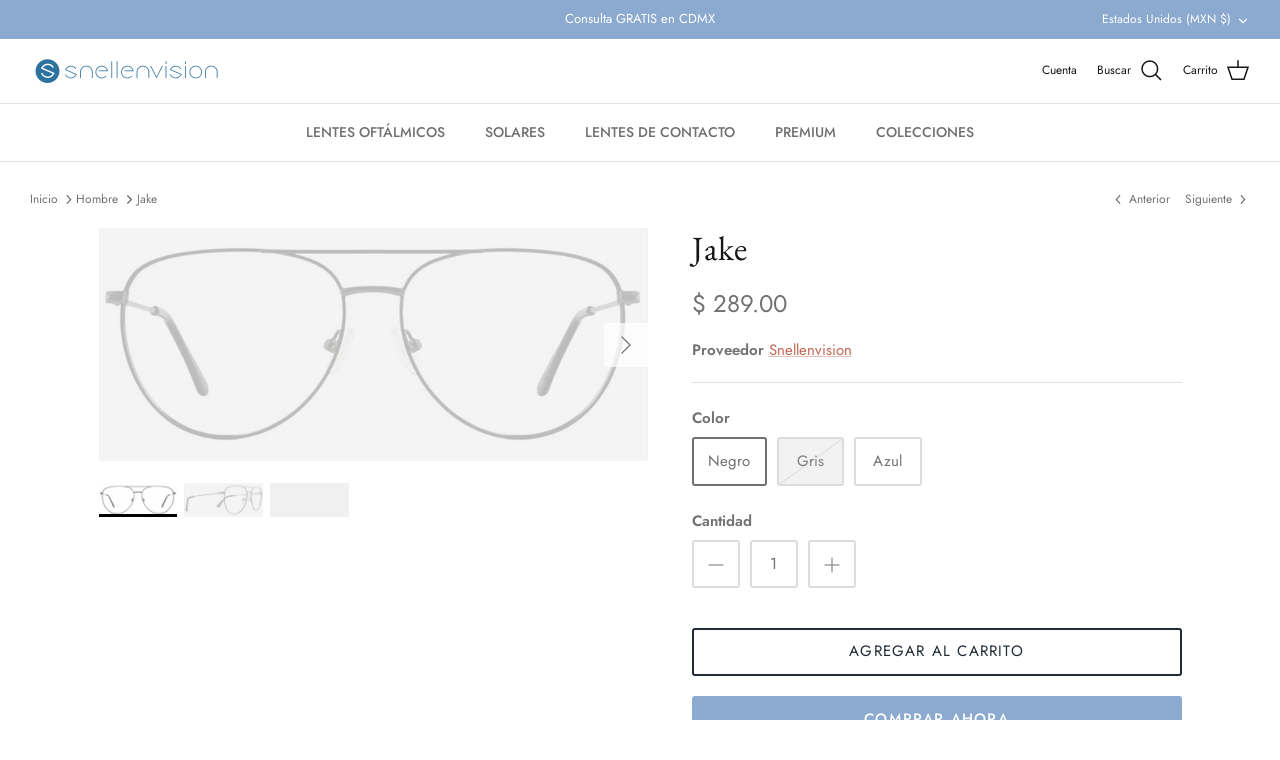

--- FILE ---
content_type: text/html; charset=utf-8
request_url: https://snellenvision.com/es-us/collections/lentes-para-hombre/products/lentes-oftalmicos-snellenvision-jake-para-hombre-de-metal
body_size: 35292
content:








<!DOCTYPE html><html lang="es" dir="ltr">
<head>
  <!-- Symmetry 5.5.1 -->

  <link rel="preload" href="//snellenvision.com/cdn/shop/t/25/assets/styles.css?v=83858745323555454091767123320" as="style">
  <meta charset="utf-8" />
<meta name="viewport" content="width=device-width,initial-scale=1.0" />
<meta http-equiv="X-UA-Compatible" content="IE=edge">

<link rel="preconnect" href="https://cdn.shopify.com" crossorigin>
<link rel="preconnect" href="https://fonts.shopify.com" crossorigin>
<link rel="preconnect" href="https://monorail-edge.shopifysvc.com"><link rel="preload" as="font" href="//snellenvision.com/cdn/fonts/jost/jost_n4.d47a1b6347ce4a4c9f437608011273009d91f2b7.woff2" type="font/woff2" crossorigin><link rel="preload" as="font" href="//snellenvision.com/cdn/fonts/jost/jost_n7.921dc18c13fa0b0c94c5e2517ffe06139c3615a3.woff2" type="font/woff2" crossorigin><link rel="preload" as="font" href="//snellenvision.com/cdn/fonts/jost/jost_i4.b690098389649750ada222b9763d55796c5283a5.woff2" type="font/woff2" crossorigin><link rel="preload" as="font" href="//snellenvision.com/cdn/fonts/jost/jost_i7.d8201b854e41e19d7ed9b1a31fe4fe71deea6d3f.woff2" type="font/woff2" crossorigin><link rel="preload" as="font" href="//snellenvision.com/cdn/fonts/jost/jost_n5.7c8497861ffd15f4e1284cd221f14658b0e95d61.woff2" type="font/woff2" crossorigin><link rel="preload" as="font" href="//snellenvision.com/cdn/fonts/ebgaramond/ebgaramond_n4.f03b4ad40330b0ec2af5bb96f169ce0df8a12bc0.woff2" type="font/woff2" crossorigin><link rel="preload" as="font" href="//snellenvision.com/cdn/fonts/jost/jost_n4.d47a1b6347ce4a4c9f437608011273009d91f2b7.woff2" type="font/woff2" crossorigin><link rel="preload" href="//snellenvision.com/cdn/shop/t/25/assets/vendor.min.js?v=11589511144441591071661891389" as="script">
<link rel="preload" href="//snellenvision.com/cdn/shop/t/25/assets/theme.js?v=172761886286336948161661891389" as="script"><link rel="canonical" href="https://snellenvision.com/es-us/products/lentes-oftalmicos-snellenvision-jake-para-hombre-de-metal" /><link rel="shortcut icon" href="//snellenvision.com/cdn/shop/files/Snellen_mini.png?v=1638465150" type="image/png" /><meta name="description" content="Lentes Oftálmicos Snellenvision Jake para Hombre. Material MetalLigero, Con Plaquetas Vuela alto con estilo estratosférico y comodidad de alta calidad con este clásico atemporal que se ve bien en todos. Armazón tipo aviador, aros delgados, con doble puente, almohadillas nasales transparentes, varillas delgadas doradas ">

  

  <title>
    Lentes Oftálmicos para Hombre Jake - Snellenvision
    
    
    
  </title>

  <meta property="og:site_name" content="SnellenvisionMX">
<meta property="og:url" content="https://snellenvision.com/es-us/products/lentes-oftalmicos-snellenvision-jake-para-hombre-de-metal">
<meta property="og:title" content="Lentes Oftálmicos para Hombre Jake - Snellenvision">
<meta property="og:type" content="product">
<meta property="og:description" content="Lentes Oftálmicos Snellenvision Jake para Hombre. Material MetalLigero, Con Plaquetas Vuela alto con estilo estratosférico y comodidad de alta calidad con este clásico atemporal que se ve bien en todos. Armazón tipo aviador, aros delgados, con doble puente, almohadillas nasales transparentes, varillas delgadas doradas "><meta property="og:image" content="http://snellenvision.com/cdn/shop/products/8014-BL-1_1200x1200.jpg?v=1767654958">
  <meta property="og:image:secure_url" content="https://snellenvision.com/cdn/shop/products/8014-BL-1_1200x1200.jpg?v=1767654958">
  <meta property="og:image:width" content="838">
  <meta property="og:image:height" content="357"><meta property="og:price:amount" content="289.00">
  <meta property="og:price:currency" content="MXN"><meta name="twitter:card" content="summary_large_image">
<meta name="twitter:title" content="Lentes Oftálmicos para Hombre Jake - Snellenvision">
<meta name="twitter:description" content="Lentes Oftálmicos Snellenvision Jake para Hombre. Material MetalLigero, Con Plaquetas Vuela alto con estilo estratosférico y comodidad de alta calidad con este clásico atemporal que se ve bien en todos. Armazón tipo aviador, aros delgados, con doble puente, almohadillas nasales transparentes, varillas delgadas doradas ">


  <link href="//snellenvision.com/cdn/shop/t/25/assets/styles.css?v=83858745323555454091767123320" rel="stylesheet" type="text/css" media="all" />

  <script>
    window.theme = window.theme || {};
    theme.money_format_with_product_code_preference = "$ {{amount}}";
    theme.money_format_with_cart_code_preference = "$ {{amount}}";
    theme.money_format = "$ {{amount}}";
    theme.strings = {
      previous: "Anterior",
      next: "Siguiente",
      addressError: "No se puede encontrar esa dirección",
      addressNoResults: "No results for that address",
      addressQueryLimit: "Se ha excedido el límite de uso de la API de Google . Considere la posibilidad de actualizar a un \u003ca href=\"https:\/\/developers.google.com\/maps\/premium\/usage-limits\"\u003ePlan Premium\u003c\/a\u003e.",
      authError: "Hubo un problema de autenticación con su cuenta de Google Maps.",
      icon_labels_left: "Izquierda",
      icon_labels_right: "Derecha",
      icon_labels_down: "Abajo",
      icon_labels_close: "Cerrar",
      icon_labels_plus: "Más",
      cart_terms_confirmation: "Debe aceptar los términos y condiciones antes de continuar.",
      products_listing_from: "De",
      layout_live_search_see_all: "Ver todos los resultados",
      products_product_add_to_cart: "Agregar al carrito",
      products_variant_no_stock: "Agotado",
      products_variant_non_existent: "No disponible",
      products_product_pick_a: "Elige un",
      general_navigation_menu_toggle_aria_label: "Alternar menú",
      general_accessibility_labels_close: "Cerrar",
      products_product_adding_to_cart: "Añadiendo",
      products_product_added_to_cart: "¡Gracias!",
      general_quick_search_pages: "Páginas",
      general_quick_search_no_results: "Lo sentimos, no pudimos encontrar ningún resultado.",
      collections_general_see_all_subcollections: "Ver todo..."
    };
    theme.routes = {
      cart_url: '/es-us/cart',
      cart_add_url: '/es-us/cart/add.js',
      cart_change_url: '/es-us/cart/change',
      predictive_search_url: '/es-us/search/suggest'
    };
    theme.settings = {
      cart_type: "drawer",
      quickbuy_style: "button",
      avoid_orphans: true
    };
    document.documentElement.classList.add('js');
  </script><script>window.performance && window.performance.mark && window.performance.mark('shopify.content_for_header.start');</script><meta name="google-site-verification" content="nwxpEVKgxiY7Ad2hpsh-AD0h1el6Z4JSov_1rj_mpNg">
<meta id="shopify-digital-wallet" name="shopify-digital-wallet" content="/54945153069/digital_wallets/dialog">
<meta name="shopify-checkout-api-token" content="1c46717a29c3762a4099fe77357c415a">
<meta id="in-context-paypal-metadata" data-shop-id="54945153069" data-venmo-supported="false" data-environment="production" data-locale="es_ES" data-paypal-v4="true" data-currency="MXN">
<link rel="alternate" hreflang="x-default" href="https://snellenvision.com/products/lentes-oftalmicos-snellenvision-jake-para-hombre-de-metal">
<link rel="alternate" hreflang="es" href="https://snellenvision.com/products/lentes-oftalmicos-snellenvision-jake-para-hombre-de-metal">
<link rel="alternate" hreflang="es-US" href="https://snellenvision.com/es-us/products/lentes-oftalmicos-snellenvision-jake-para-hombre-de-metal">
<link rel="alternate" type="application/json+oembed" href="https://snellenvision.com/es-us/products/lentes-oftalmicos-snellenvision-jake-para-hombre-de-metal.oembed">
<script async="async" src="/checkouts/internal/preloads.js?locale=es-US"></script>
<script id="shopify-features" type="application/json">{"accessToken":"1c46717a29c3762a4099fe77357c415a","betas":["rich-media-storefront-analytics"],"domain":"snellenvision.com","predictiveSearch":true,"shopId":54945153069,"locale":"es"}</script>
<script>var Shopify = Shopify || {};
Shopify.shop = "snellenvisionmx.myshopify.com";
Shopify.locale = "es";
Shopify.currency = {"active":"MXN","rate":"1.0"};
Shopify.country = "US";
Shopify.theme = {"name":"OFICIAL NUEVO SNELLEN - was live","id":126710317101,"schema_name":"Symmetry","schema_version":"5.5.1","theme_store_id":568,"role":"main"};
Shopify.theme.handle = "null";
Shopify.theme.style = {"id":null,"handle":null};
Shopify.cdnHost = "snellenvision.com/cdn";
Shopify.routes = Shopify.routes || {};
Shopify.routes.root = "/es-us/";</script>
<script type="module">!function(o){(o.Shopify=o.Shopify||{}).modules=!0}(window);</script>
<script>!function(o){function n(){var o=[];function n(){o.push(Array.prototype.slice.apply(arguments))}return n.q=o,n}var t=o.Shopify=o.Shopify||{};t.loadFeatures=n(),t.autoloadFeatures=n()}(window);</script>
<script id="shop-js-analytics" type="application/json">{"pageType":"product"}</script>
<script defer="defer" async type="module" src="//snellenvision.com/cdn/shopifycloud/shop-js/modules/v2/client.init-shop-cart-sync_2Gr3Q33f.es.esm.js"></script>
<script defer="defer" async type="module" src="//snellenvision.com/cdn/shopifycloud/shop-js/modules/v2/chunk.common_noJfOIa7.esm.js"></script>
<script defer="defer" async type="module" src="//snellenvision.com/cdn/shopifycloud/shop-js/modules/v2/chunk.modal_Deo2FJQo.esm.js"></script>
<script type="module">
  await import("//snellenvision.com/cdn/shopifycloud/shop-js/modules/v2/client.init-shop-cart-sync_2Gr3Q33f.es.esm.js");
await import("//snellenvision.com/cdn/shopifycloud/shop-js/modules/v2/chunk.common_noJfOIa7.esm.js");
await import("//snellenvision.com/cdn/shopifycloud/shop-js/modules/v2/chunk.modal_Deo2FJQo.esm.js");

  window.Shopify.SignInWithShop?.initShopCartSync?.({"fedCMEnabled":true,"windoidEnabled":true});

</script>
<script>(function() {
  var isLoaded = false;
  function asyncLoad() {
    if (isLoaded) return;
    isLoaded = true;
    var urls = ["https:\/\/s3.amazonaws.com\/conektaapi\/v1.0.0\/js\/conekta_shopify.js?shop=snellenvisionmx.myshopify.com","https:\/\/cdn.sesami.co\/shopify.js?shop=snellenvisionmx.myshopify.com","https:\/\/cdn1.stamped.io\/files\/widget.min.js?shop=snellenvisionmx.myshopify.com","https:\/\/js.smile.io\/v1\/smile-shopify.js?shop=snellenvisionmx.myshopify.com","https:\/\/light.spicegems.org\/0\/js\/scripttags\/snellenvisionmx\/country_redirect_fa4602002d3aa28792db969b31441a72.min.js?v=31\u0026shop=snellenvisionmx.myshopify.com","https:\/\/cdn.hextom.com\/js\/eventpromotionbar.js?shop=snellenvisionmx.myshopify.com","https:\/\/na.shgcdn3.com\/pixel-collector.js?shop=snellenvisionmx.myshopify.com"];
    for (var i = 0; i < urls.length; i++) {
      var s = document.createElement('script');
      s.type = 'text/javascript';
      s.async = true;
      s.src = urls[i];
      var x = document.getElementsByTagName('script')[0];
      x.parentNode.insertBefore(s, x);
    }
  };
  if(window.attachEvent) {
    window.attachEvent('onload', asyncLoad);
  } else {
    window.addEventListener('load', asyncLoad, false);
  }
})();</script>
<script id="__st">var __st={"a":54945153069,"offset":-21600,"reqid":"c86eee57-3f46-4ac7-8686-209abb8603ce-1769300591","pageurl":"snellenvision.com\/es-us\/collections\/lentes-para-hombre\/products\/lentes-oftalmicos-snellenvision-jake-para-hombre-de-metal","u":"428e03f37089","p":"product","rtyp":"product","rid":6822140084269};</script>
<script>window.ShopifyPaypalV4VisibilityTracking = true;</script>
<script id="captcha-bootstrap">!function(){'use strict';const t='contact',e='account',n='new_comment',o=[[t,t],['blogs',n],['comments',n],[t,'customer']],c=[[e,'customer_login'],[e,'guest_login'],[e,'recover_customer_password'],[e,'create_customer']],r=t=>t.map((([t,e])=>`form[action*='/${t}']:not([data-nocaptcha='true']) input[name='form_type'][value='${e}']`)).join(','),a=t=>()=>t?[...document.querySelectorAll(t)].map((t=>t.form)):[];function s(){const t=[...o],e=r(t);return a(e)}const i='password',u='form_key',d=['recaptcha-v3-token','g-recaptcha-response','h-captcha-response',i],f=()=>{try{return window.sessionStorage}catch{return}},m='__shopify_v',_=t=>t.elements[u];function p(t,e,n=!1){try{const o=window.sessionStorage,c=JSON.parse(o.getItem(e)),{data:r}=function(t){const{data:e,action:n}=t;return t[m]||n?{data:e,action:n}:{data:t,action:n}}(c);for(const[e,n]of Object.entries(r))t.elements[e]&&(t.elements[e].value=n);n&&o.removeItem(e)}catch(o){console.error('form repopulation failed',{error:o})}}const l='form_type',E='cptcha';function T(t){t.dataset[E]=!0}const w=window,h=w.document,L='Shopify',v='ce_forms',y='captcha';let A=!1;((t,e)=>{const n=(g='f06e6c50-85a8-45c8-87d0-21a2b65856fe',I='https://cdn.shopify.com/shopifycloud/storefront-forms-hcaptcha/ce_storefront_forms_captcha_hcaptcha.v1.5.2.iife.js',D={infoText:'Protegido por hCaptcha',privacyText:'Privacidad',termsText:'Términos'},(t,e,n)=>{const o=w[L][v],c=o.bindForm;if(c)return c(t,g,e,D).then(n);var r;o.q.push([[t,g,e,D],n]),r=I,A||(h.body.append(Object.assign(h.createElement('script'),{id:'captcha-provider',async:!0,src:r})),A=!0)});var g,I,D;w[L]=w[L]||{},w[L][v]=w[L][v]||{},w[L][v].q=[],w[L][y]=w[L][y]||{},w[L][y].protect=function(t,e){n(t,void 0,e),T(t)},Object.freeze(w[L][y]),function(t,e,n,w,h,L){const[v,y,A,g]=function(t,e,n){const i=e?o:[],u=t?c:[],d=[...i,...u],f=r(d),m=r(i),_=r(d.filter((([t,e])=>n.includes(e))));return[a(f),a(m),a(_),s()]}(w,h,L),I=t=>{const e=t.target;return e instanceof HTMLFormElement?e:e&&e.form},D=t=>v().includes(t);t.addEventListener('submit',(t=>{const e=I(t);if(!e)return;const n=D(e)&&!e.dataset.hcaptchaBound&&!e.dataset.recaptchaBound,o=_(e),c=g().includes(e)&&(!o||!o.value);(n||c)&&t.preventDefault(),c&&!n&&(function(t){try{if(!f())return;!function(t){const e=f();if(!e)return;const n=_(t);if(!n)return;const o=n.value;o&&e.removeItem(o)}(t);const e=Array.from(Array(32),(()=>Math.random().toString(36)[2])).join('');!function(t,e){_(t)||t.append(Object.assign(document.createElement('input'),{type:'hidden',name:u})),t.elements[u].value=e}(t,e),function(t,e){const n=f();if(!n)return;const o=[...t.querySelectorAll(`input[type='${i}']`)].map((({name:t})=>t)),c=[...d,...o],r={};for(const[a,s]of new FormData(t).entries())c.includes(a)||(r[a]=s);n.setItem(e,JSON.stringify({[m]:1,action:t.action,data:r}))}(t,e)}catch(e){console.error('failed to persist form',e)}}(e),e.submit())}));const S=(t,e)=>{t&&!t.dataset[E]&&(n(t,e.some((e=>e===t))),T(t))};for(const o of['focusin','change'])t.addEventListener(o,(t=>{const e=I(t);D(e)&&S(e,y())}));const B=e.get('form_key'),M=e.get(l),P=B&&M;t.addEventListener('DOMContentLoaded',(()=>{const t=y();if(P)for(const e of t)e.elements[l].value===M&&p(e,B);[...new Set([...A(),...v().filter((t=>'true'===t.dataset.shopifyCaptcha))])].forEach((e=>S(e,t)))}))}(h,new URLSearchParams(w.location.search),n,t,e,['guest_login'])})(!0,!0)}();</script>
<script integrity="sha256-4kQ18oKyAcykRKYeNunJcIwy7WH5gtpwJnB7kiuLZ1E=" data-source-attribution="shopify.loadfeatures" defer="defer" src="//snellenvision.com/cdn/shopifycloud/storefront/assets/storefront/load_feature-a0a9edcb.js" crossorigin="anonymous"></script>
<script data-source-attribution="shopify.dynamic_checkout.dynamic.init">var Shopify=Shopify||{};Shopify.PaymentButton=Shopify.PaymentButton||{isStorefrontPortableWallets:!0,init:function(){window.Shopify.PaymentButton.init=function(){};var t=document.createElement("script");t.src="https://snellenvision.com/cdn/shopifycloud/portable-wallets/latest/portable-wallets.es.js",t.type="module",document.head.appendChild(t)}};
</script>
<script data-source-attribution="shopify.dynamic_checkout.buyer_consent">
  function portableWalletsHideBuyerConsent(e){var t=document.getElementById("shopify-buyer-consent"),n=document.getElementById("shopify-subscription-policy-button");t&&n&&(t.classList.add("hidden"),t.setAttribute("aria-hidden","true"),n.removeEventListener("click",e))}function portableWalletsShowBuyerConsent(e){var t=document.getElementById("shopify-buyer-consent"),n=document.getElementById("shopify-subscription-policy-button");t&&n&&(t.classList.remove("hidden"),t.removeAttribute("aria-hidden"),n.addEventListener("click",e))}window.Shopify?.PaymentButton&&(window.Shopify.PaymentButton.hideBuyerConsent=portableWalletsHideBuyerConsent,window.Shopify.PaymentButton.showBuyerConsent=portableWalletsShowBuyerConsent);
</script>
<script>
  function portableWalletsCleanup(e){e&&e.src&&console.error("Failed to load portable wallets script "+e.src);var t=document.querySelectorAll("shopify-accelerated-checkout .shopify-payment-button__skeleton, shopify-accelerated-checkout-cart .wallet-cart-button__skeleton"),e=document.getElementById("shopify-buyer-consent");for(let e=0;e<t.length;e++)t[e].remove();e&&e.remove()}function portableWalletsNotLoadedAsModule(e){e instanceof ErrorEvent&&"string"==typeof e.message&&e.message.includes("import.meta")&&"string"==typeof e.filename&&e.filename.includes("portable-wallets")&&(window.removeEventListener("error",portableWalletsNotLoadedAsModule),window.Shopify.PaymentButton.failedToLoad=e,"loading"===document.readyState?document.addEventListener("DOMContentLoaded",window.Shopify.PaymentButton.init):window.Shopify.PaymentButton.init())}window.addEventListener("error",portableWalletsNotLoadedAsModule);
</script>

<script type="module" src="https://snellenvision.com/cdn/shopifycloud/portable-wallets/latest/portable-wallets.es.js" onError="portableWalletsCleanup(this)" crossorigin="anonymous"></script>
<script nomodule>
  document.addEventListener("DOMContentLoaded", portableWalletsCleanup);
</script>

<link id="shopify-accelerated-checkout-styles" rel="stylesheet" media="screen" href="https://snellenvision.com/cdn/shopifycloud/portable-wallets/latest/accelerated-checkout-backwards-compat.css" crossorigin="anonymous">
<style id="shopify-accelerated-checkout-cart">
        #shopify-buyer-consent {
  margin-top: 1em;
  display: inline-block;
  width: 100%;
}

#shopify-buyer-consent.hidden {
  display: none;
}

#shopify-subscription-policy-button {
  background: none;
  border: none;
  padding: 0;
  text-decoration: underline;
  font-size: inherit;
  cursor: pointer;
}

#shopify-subscription-policy-button::before {
  box-shadow: none;
}

      </style>
<script id="sections-script" data-sections="product-recommendations" defer="defer" src="//snellenvision.com/cdn/shop/t/25/compiled_assets/scripts.js?v=14780"></script>
<script>window.performance && window.performance.mark && window.performance.mark('shopify.content_for_header.end');</script>

  

<script type="text/javascript">
  
    window.SHG_CUSTOMER = null;
  
</script>













<meta name="google-site-verification" content="pryDqwtUlgowYPCbuKsaPhebteWTzwiOWMjDKYBUf4k" />

  
  
<script src="https://cdn.shopify.com/extensions/019bc7b7-7f14-7217-a6a6-132dcd8a0c79/lensadvizor-1-331/assets/lensadvizor-widget.min.js" type="text/javascript" defer="defer"></script>
<link href="https://cdn.shopify.com/extensions/019bc7b7-7f14-7217-a6a6-132dcd8a0c79/lensadvizor-1-331/assets/lensadvizor-widget.min.css" rel="stylesheet" type="text/css" media="all">
<link href="https://monorail-edge.shopifysvc.com" rel="dns-prefetch">
<script>(function(){if ("sendBeacon" in navigator && "performance" in window) {try {var session_token_from_headers = performance.getEntriesByType('navigation')[0].serverTiming.find(x => x.name == '_s').description;} catch {var session_token_from_headers = undefined;}var session_cookie_matches = document.cookie.match(/_shopify_s=([^;]*)/);var session_token_from_cookie = session_cookie_matches && session_cookie_matches.length === 2 ? session_cookie_matches[1] : "";var session_token = session_token_from_headers || session_token_from_cookie || "";function handle_abandonment_event(e) {var entries = performance.getEntries().filter(function(entry) {return /monorail-edge.shopifysvc.com/.test(entry.name);});if (!window.abandonment_tracked && entries.length === 0) {window.abandonment_tracked = true;var currentMs = Date.now();var navigation_start = performance.timing.navigationStart;var payload = {shop_id: 54945153069,url: window.location.href,navigation_start,duration: currentMs - navigation_start,session_token,page_type: "product"};window.navigator.sendBeacon("https://monorail-edge.shopifysvc.com/v1/produce", JSON.stringify({schema_id: "online_store_buyer_site_abandonment/1.1",payload: payload,metadata: {event_created_at_ms: currentMs,event_sent_at_ms: currentMs}}));}}window.addEventListener('pagehide', handle_abandonment_event);}}());</script>
<script id="web-pixels-manager-setup">(function e(e,d,r,n,o){if(void 0===o&&(o={}),!Boolean(null===(a=null===(i=window.Shopify)||void 0===i?void 0:i.analytics)||void 0===a?void 0:a.replayQueue)){var i,a;window.Shopify=window.Shopify||{};var t=window.Shopify;t.analytics=t.analytics||{};var s=t.analytics;s.replayQueue=[],s.publish=function(e,d,r){return s.replayQueue.push([e,d,r]),!0};try{self.performance.mark("wpm:start")}catch(e){}var l=function(){var e={modern:/Edge?\/(1{2}[4-9]|1[2-9]\d|[2-9]\d{2}|\d{4,})\.\d+(\.\d+|)|Firefox\/(1{2}[4-9]|1[2-9]\d|[2-9]\d{2}|\d{4,})\.\d+(\.\d+|)|Chrom(ium|e)\/(9{2}|\d{3,})\.\d+(\.\d+|)|(Maci|X1{2}).+ Version\/(15\.\d+|(1[6-9]|[2-9]\d|\d{3,})\.\d+)([,.]\d+|)( \(\w+\)|)( Mobile\/\w+|) Safari\/|Chrome.+OPR\/(9{2}|\d{3,})\.\d+\.\d+|(CPU[ +]OS|iPhone[ +]OS|CPU[ +]iPhone|CPU IPhone OS|CPU iPad OS)[ +]+(15[._]\d+|(1[6-9]|[2-9]\d|\d{3,})[._]\d+)([._]\d+|)|Android:?[ /-](13[3-9]|1[4-9]\d|[2-9]\d{2}|\d{4,})(\.\d+|)(\.\d+|)|Android.+Firefox\/(13[5-9]|1[4-9]\d|[2-9]\d{2}|\d{4,})\.\d+(\.\d+|)|Android.+Chrom(ium|e)\/(13[3-9]|1[4-9]\d|[2-9]\d{2}|\d{4,})\.\d+(\.\d+|)|SamsungBrowser\/([2-9]\d|\d{3,})\.\d+/,legacy:/Edge?\/(1[6-9]|[2-9]\d|\d{3,})\.\d+(\.\d+|)|Firefox\/(5[4-9]|[6-9]\d|\d{3,})\.\d+(\.\d+|)|Chrom(ium|e)\/(5[1-9]|[6-9]\d|\d{3,})\.\d+(\.\d+|)([\d.]+$|.*Safari\/(?![\d.]+ Edge\/[\d.]+$))|(Maci|X1{2}).+ Version\/(10\.\d+|(1[1-9]|[2-9]\d|\d{3,})\.\d+)([,.]\d+|)( \(\w+\)|)( Mobile\/\w+|) Safari\/|Chrome.+OPR\/(3[89]|[4-9]\d|\d{3,})\.\d+\.\d+|(CPU[ +]OS|iPhone[ +]OS|CPU[ +]iPhone|CPU IPhone OS|CPU iPad OS)[ +]+(10[._]\d+|(1[1-9]|[2-9]\d|\d{3,})[._]\d+)([._]\d+|)|Android:?[ /-](13[3-9]|1[4-9]\d|[2-9]\d{2}|\d{4,})(\.\d+|)(\.\d+|)|Mobile Safari.+OPR\/([89]\d|\d{3,})\.\d+\.\d+|Android.+Firefox\/(13[5-9]|1[4-9]\d|[2-9]\d{2}|\d{4,})\.\d+(\.\d+|)|Android.+Chrom(ium|e)\/(13[3-9]|1[4-9]\d|[2-9]\d{2}|\d{4,})\.\d+(\.\d+|)|Android.+(UC? ?Browser|UCWEB|U3)[ /]?(15\.([5-9]|\d{2,})|(1[6-9]|[2-9]\d|\d{3,})\.\d+)\.\d+|SamsungBrowser\/(5\.\d+|([6-9]|\d{2,})\.\d+)|Android.+MQ{2}Browser\/(14(\.(9|\d{2,})|)|(1[5-9]|[2-9]\d|\d{3,})(\.\d+|))(\.\d+|)|K[Aa][Ii]OS\/(3\.\d+|([4-9]|\d{2,})\.\d+)(\.\d+|)/},d=e.modern,r=e.legacy,n=navigator.userAgent;return n.match(d)?"modern":n.match(r)?"legacy":"unknown"}(),u="modern"===l?"modern":"legacy",c=(null!=n?n:{modern:"",legacy:""})[u],f=function(e){return[e.baseUrl,"/wpm","/b",e.hashVersion,"modern"===e.buildTarget?"m":"l",".js"].join("")}({baseUrl:d,hashVersion:r,buildTarget:u}),m=function(e){var d=e.version,r=e.bundleTarget,n=e.surface,o=e.pageUrl,i=e.monorailEndpoint;return{emit:function(e){var a=e.status,t=e.errorMsg,s=(new Date).getTime(),l=JSON.stringify({metadata:{event_sent_at_ms:s},events:[{schema_id:"web_pixels_manager_load/3.1",payload:{version:d,bundle_target:r,page_url:o,status:a,surface:n,error_msg:t},metadata:{event_created_at_ms:s}}]});if(!i)return console&&console.warn&&console.warn("[Web Pixels Manager] No Monorail endpoint provided, skipping logging."),!1;try{return self.navigator.sendBeacon.bind(self.navigator)(i,l)}catch(e){}var u=new XMLHttpRequest;try{return u.open("POST",i,!0),u.setRequestHeader("Content-Type","text/plain"),u.send(l),!0}catch(e){return console&&console.warn&&console.warn("[Web Pixels Manager] Got an unhandled error while logging to Monorail."),!1}}}}({version:r,bundleTarget:l,surface:e.surface,pageUrl:self.location.href,monorailEndpoint:e.monorailEndpoint});try{o.browserTarget=l,function(e){var d=e.src,r=e.async,n=void 0===r||r,o=e.onload,i=e.onerror,a=e.sri,t=e.scriptDataAttributes,s=void 0===t?{}:t,l=document.createElement("script"),u=document.querySelector("head"),c=document.querySelector("body");if(l.async=n,l.src=d,a&&(l.integrity=a,l.crossOrigin="anonymous"),s)for(var f in s)if(Object.prototype.hasOwnProperty.call(s,f))try{l.dataset[f]=s[f]}catch(e){}if(o&&l.addEventListener("load",o),i&&l.addEventListener("error",i),u)u.appendChild(l);else{if(!c)throw new Error("Did not find a head or body element to append the script");c.appendChild(l)}}({src:f,async:!0,onload:function(){if(!function(){var e,d;return Boolean(null===(d=null===(e=window.Shopify)||void 0===e?void 0:e.analytics)||void 0===d?void 0:d.initialized)}()){var d=window.webPixelsManager.init(e)||void 0;if(d){var r=window.Shopify.analytics;r.replayQueue.forEach((function(e){var r=e[0],n=e[1],o=e[2];d.publishCustomEvent(r,n,o)})),r.replayQueue=[],r.publish=d.publishCustomEvent,r.visitor=d.visitor,r.initialized=!0}}},onerror:function(){return m.emit({status:"failed",errorMsg:"".concat(f," has failed to load")})},sri:function(e){var d=/^sha384-[A-Za-z0-9+/=]+$/;return"string"==typeof e&&d.test(e)}(c)?c:"",scriptDataAttributes:o}),m.emit({status:"loading"})}catch(e){m.emit({status:"failed",errorMsg:(null==e?void 0:e.message)||"Unknown error"})}}})({shopId: 54945153069,storefrontBaseUrl: "https://snellenvision.com",extensionsBaseUrl: "https://extensions.shopifycdn.com/cdn/shopifycloud/web-pixels-manager",monorailEndpoint: "https://monorail-edge.shopifysvc.com/unstable/produce_batch",surface: "storefront-renderer",enabledBetaFlags: ["2dca8a86"],webPixelsConfigList: [{"id":"1362952472","configuration":"{\"site_id\":\"34832f91-110c-409b-9f20-23ceec27cc4d\",\"analytics_endpoint\":\"https:\\\/\\\/na.shgcdn3.com\"}","eventPayloadVersion":"v1","runtimeContext":"STRICT","scriptVersion":"695709fc3f146fa50a25299517a954f2","type":"APP","apiClientId":1158168,"privacyPurposes":["ANALYTICS","MARKETING","SALE_OF_DATA"],"dataSharingAdjustments":{"protectedCustomerApprovalScopes":["read_customer_personal_data"]}},{"id":"1232109848","configuration":"{\"config\":\"{\\\"google_tag_ids\\\":[\\\"G-XPY75B3WGF\\\"],\\\"target_country\\\":\\\"MX\\\",\\\"gtag_events\\\":[{\\\"type\\\":\\\"begin_checkout\\\",\\\"action_label\\\":\\\"G-XPY75B3WGF\\\"},{\\\"type\\\":\\\"search\\\",\\\"action_label\\\":\\\"G-XPY75B3WGF\\\"},{\\\"type\\\":\\\"view_item\\\",\\\"action_label\\\":\\\"G-XPY75B3WGF\\\"},{\\\"type\\\":\\\"purchase\\\",\\\"action_label\\\":\\\"G-XPY75B3WGF\\\"},{\\\"type\\\":\\\"page_view\\\",\\\"action_label\\\":\\\"G-XPY75B3WGF\\\"},{\\\"type\\\":\\\"add_payment_info\\\",\\\"action_label\\\":\\\"G-XPY75B3WGF\\\"},{\\\"type\\\":\\\"add_to_cart\\\",\\\"action_label\\\":\\\"G-XPY75B3WGF\\\"}],\\\"enable_monitoring_mode\\\":false}\"}","eventPayloadVersion":"v1","runtimeContext":"OPEN","scriptVersion":"b2a88bafab3e21179ed38636efcd8a93","type":"APP","apiClientId":1780363,"privacyPurposes":[],"dataSharingAdjustments":{"protectedCustomerApprovalScopes":["read_customer_address","read_customer_email","read_customer_name","read_customer_personal_data","read_customer_phone"]}},{"id":"361365784","configuration":"{\"pixel_id\":\"2001472770018922\",\"pixel_type\":\"facebook_pixel\",\"metaapp_system_user_token\":\"-\"}","eventPayloadVersion":"v1","runtimeContext":"OPEN","scriptVersion":"ca16bc87fe92b6042fbaa3acc2fbdaa6","type":"APP","apiClientId":2329312,"privacyPurposes":["ANALYTICS","MARKETING","SALE_OF_DATA"],"dataSharingAdjustments":{"protectedCustomerApprovalScopes":["read_customer_address","read_customer_email","read_customer_name","read_customer_personal_data","read_customer_phone"]}},{"id":"shopify-app-pixel","configuration":"{}","eventPayloadVersion":"v1","runtimeContext":"STRICT","scriptVersion":"0450","apiClientId":"shopify-pixel","type":"APP","privacyPurposes":["ANALYTICS","MARKETING"]},{"id":"shopify-custom-pixel","eventPayloadVersion":"v1","runtimeContext":"LAX","scriptVersion":"0450","apiClientId":"shopify-pixel","type":"CUSTOM","privacyPurposes":["ANALYTICS","MARKETING"]}],isMerchantRequest: false,initData: {"shop":{"name":"SnellenvisionMX","paymentSettings":{"currencyCode":"MXN"},"myshopifyDomain":"snellenvisionmx.myshopify.com","countryCode":"MX","storefrontUrl":"https:\/\/snellenvision.com\/es-us"},"customer":null,"cart":null,"checkout":null,"productVariants":[{"price":{"amount":289.0,"currencyCode":"MXN"},"product":{"title":"Jake","vendor":"Snellenvision","id":"6822140084269","untranslatedTitle":"Jake","url":"\/es-us\/products\/lentes-oftalmicos-snellenvision-jake-para-hombre-de-metal","type":"Lentes Oftálmicos"},"id":"39920422322221","image":{"src":"\/\/snellenvision.com\/cdn\/shop\/products\/8014-1-BK-1.jpg?v=1767654958"},"sku":"8014","title":"Negro","untranslatedTitle":"Negro"},{"price":{"amount":289.0,"currencyCode":"MXN"},"product":{"title":"Jake","vendor":"Snellenvision","id":"6822140084269","untranslatedTitle":"Jake","url":"\/es-us\/products\/lentes-oftalmicos-snellenvision-jake-para-hombre-de-metal","type":"Lentes Oftálmicos"},"id":"40489095168045","image":{"src":"\/\/snellenvision.com\/cdn\/shop\/products\/8014-2-BK-1.jpg?v=1767654958"},"sku":"8014","title":"Gris","untranslatedTitle":"Gris"},{"price":{"amount":289.0,"currencyCode":"MXN"},"product":{"title":"Jake","vendor":"Snellenvision","id":"6822140084269","untranslatedTitle":"Jake","url":"\/es-us\/products\/lentes-oftalmicos-snellenvision-jake-para-hombre-de-metal","type":"Lentes Oftálmicos"},"id":"39920422387757","image":{"src":"\/\/snellenvision.com\/cdn\/shop\/products\/8014-BL-1.jpg?v=1767654958"},"sku":"8014","title":"Azul","untranslatedTitle":"Azul"}],"purchasingCompany":null},},"https://snellenvision.com/cdn","fcfee988w5aeb613cpc8e4bc33m6693e112",{"modern":"","legacy":""},{"shopId":"54945153069","storefrontBaseUrl":"https:\/\/snellenvision.com","extensionBaseUrl":"https:\/\/extensions.shopifycdn.com\/cdn\/shopifycloud\/web-pixels-manager","surface":"storefront-renderer","enabledBetaFlags":"[\"2dca8a86\"]","isMerchantRequest":"false","hashVersion":"fcfee988w5aeb613cpc8e4bc33m6693e112","publish":"custom","events":"[[\"page_viewed\",{}],[\"product_viewed\",{\"productVariant\":{\"price\":{\"amount\":289.0,\"currencyCode\":\"MXN\"},\"product\":{\"title\":\"Jake\",\"vendor\":\"Snellenvision\",\"id\":\"6822140084269\",\"untranslatedTitle\":\"Jake\",\"url\":\"\/es-us\/products\/lentes-oftalmicos-snellenvision-jake-para-hombre-de-metal\",\"type\":\"Lentes Oftálmicos\"},\"id\":\"39920422322221\",\"image\":{\"src\":\"\/\/snellenvision.com\/cdn\/shop\/products\/8014-1-BK-1.jpg?v=1767654958\"},\"sku\":\"8014\",\"title\":\"Negro\",\"untranslatedTitle\":\"Negro\"}}]]"});</script><script>
  window.ShopifyAnalytics = window.ShopifyAnalytics || {};
  window.ShopifyAnalytics.meta = window.ShopifyAnalytics.meta || {};
  window.ShopifyAnalytics.meta.currency = 'MXN';
  var meta = {"product":{"id":6822140084269,"gid":"gid:\/\/shopify\/Product\/6822140084269","vendor":"Snellenvision","type":"Lentes Oftálmicos","handle":"lentes-oftalmicos-snellenvision-jake-para-hombre-de-metal","variants":[{"id":39920422322221,"price":28900,"name":"Jake - Negro","public_title":"Negro","sku":"8014"},{"id":40489095168045,"price":28900,"name":"Jake - Gris","public_title":"Gris","sku":"8014"},{"id":39920422387757,"price":28900,"name":"Jake - Azul","public_title":"Azul","sku":"8014"}],"remote":false},"page":{"pageType":"product","resourceType":"product","resourceId":6822140084269,"requestId":"c86eee57-3f46-4ac7-8686-209abb8603ce-1769300591"}};
  for (var attr in meta) {
    window.ShopifyAnalytics.meta[attr] = meta[attr];
  }
</script>
<script class="analytics">
  (function () {
    var customDocumentWrite = function(content) {
      var jquery = null;

      if (window.jQuery) {
        jquery = window.jQuery;
      } else if (window.Checkout && window.Checkout.$) {
        jquery = window.Checkout.$;
      }

      if (jquery) {
        jquery('body').append(content);
      }
    };

    var hasLoggedConversion = function(token) {
      if (token) {
        return document.cookie.indexOf('loggedConversion=' + token) !== -1;
      }
      return false;
    }

    var setCookieIfConversion = function(token) {
      if (token) {
        var twoMonthsFromNow = new Date(Date.now());
        twoMonthsFromNow.setMonth(twoMonthsFromNow.getMonth() + 2);

        document.cookie = 'loggedConversion=' + token + '; expires=' + twoMonthsFromNow;
      }
    }

    var trekkie = window.ShopifyAnalytics.lib = window.trekkie = window.trekkie || [];
    if (trekkie.integrations) {
      return;
    }
    trekkie.methods = [
      'identify',
      'page',
      'ready',
      'track',
      'trackForm',
      'trackLink'
    ];
    trekkie.factory = function(method) {
      return function() {
        var args = Array.prototype.slice.call(arguments);
        args.unshift(method);
        trekkie.push(args);
        return trekkie;
      };
    };
    for (var i = 0; i < trekkie.methods.length; i++) {
      var key = trekkie.methods[i];
      trekkie[key] = trekkie.factory(key);
    }
    trekkie.load = function(config) {
      trekkie.config = config || {};
      trekkie.config.initialDocumentCookie = document.cookie;
      var first = document.getElementsByTagName('script')[0];
      var script = document.createElement('script');
      script.type = 'text/javascript';
      script.onerror = function(e) {
        var scriptFallback = document.createElement('script');
        scriptFallback.type = 'text/javascript';
        scriptFallback.onerror = function(error) {
                var Monorail = {
      produce: function produce(monorailDomain, schemaId, payload) {
        var currentMs = new Date().getTime();
        var event = {
          schema_id: schemaId,
          payload: payload,
          metadata: {
            event_created_at_ms: currentMs,
            event_sent_at_ms: currentMs
          }
        };
        return Monorail.sendRequest("https://" + monorailDomain + "/v1/produce", JSON.stringify(event));
      },
      sendRequest: function sendRequest(endpointUrl, payload) {
        // Try the sendBeacon API
        if (window && window.navigator && typeof window.navigator.sendBeacon === 'function' && typeof window.Blob === 'function' && !Monorail.isIos12()) {
          var blobData = new window.Blob([payload], {
            type: 'text/plain'
          });

          if (window.navigator.sendBeacon(endpointUrl, blobData)) {
            return true;
          } // sendBeacon was not successful

        } // XHR beacon

        var xhr = new XMLHttpRequest();

        try {
          xhr.open('POST', endpointUrl);
          xhr.setRequestHeader('Content-Type', 'text/plain');
          xhr.send(payload);
        } catch (e) {
          console.log(e);
        }

        return false;
      },
      isIos12: function isIos12() {
        return window.navigator.userAgent.lastIndexOf('iPhone; CPU iPhone OS 12_') !== -1 || window.navigator.userAgent.lastIndexOf('iPad; CPU OS 12_') !== -1;
      }
    };
    Monorail.produce('monorail-edge.shopifysvc.com',
      'trekkie_storefront_load_errors/1.1',
      {shop_id: 54945153069,
      theme_id: 126710317101,
      app_name: "storefront",
      context_url: window.location.href,
      source_url: "//snellenvision.com/cdn/s/trekkie.storefront.8d95595f799fbf7e1d32231b9a28fd43b70c67d3.min.js"});

        };
        scriptFallback.async = true;
        scriptFallback.src = '//snellenvision.com/cdn/s/trekkie.storefront.8d95595f799fbf7e1d32231b9a28fd43b70c67d3.min.js';
        first.parentNode.insertBefore(scriptFallback, first);
      };
      script.async = true;
      script.src = '//snellenvision.com/cdn/s/trekkie.storefront.8d95595f799fbf7e1d32231b9a28fd43b70c67d3.min.js';
      first.parentNode.insertBefore(script, first);
    };
    trekkie.load(
      {"Trekkie":{"appName":"storefront","development":false,"defaultAttributes":{"shopId":54945153069,"isMerchantRequest":null,"themeId":126710317101,"themeCityHash":"11057948156603806991","contentLanguage":"es","currency":"MXN","eventMetadataId":"b168f473-526a-457b-b48f-97fc687cd9ba"},"isServerSideCookieWritingEnabled":true,"monorailRegion":"shop_domain","enabledBetaFlags":["65f19447"]},"Session Attribution":{},"S2S":{"facebookCapiEnabled":true,"source":"trekkie-storefront-renderer","apiClientId":580111}}
    );

    var loaded = false;
    trekkie.ready(function() {
      if (loaded) return;
      loaded = true;

      window.ShopifyAnalytics.lib = window.trekkie;

      var originalDocumentWrite = document.write;
      document.write = customDocumentWrite;
      try { window.ShopifyAnalytics.merchantGoogleAnalytics.call(this); } catch(error) {};
      document.write = originalDocumentWrite;

      window.ShopifyAnalytics.lib.page(null,{"pageType":"product","resourceType":"product","resourceId":6822140084269,"requestId":"c86eee57-3f46-4ac7-8686-209abb8603ce-1769300591","shopifyEmitted":true});

      var match = window.location.pathname.match(/checkouts\/(.+)\/(thank_you|post_purchase)/)
      var token = match? match[1]: undefined;
      if (!hasLoggedConversion(token)) {
        setCookieIfConversion(token);
        window.ShopifyAnalytics.lib.track("Viewed Product",{"currency":"MXN","variantId":39920422322221,"productId":6822140084269,"productGid":"gid:\/\/shopify\/Product\/6822140084269","name":"Jake - Negro","price":"289.00","sku":"8014","brand":"Snellenvision","variant":"Negro","category":"Lentes Oftálmicos","nonInteraction":true,"remote":false},undefined,undefined,{"shopifyEmitted":true});
      window.ShopifyAnalytics.lib.track("monorail:\/\/trekkie_storefront_viewed_product\/1.1",{"currency":"MXN","variantId":39920422322221,"productId":6822140084269,"productGid":"gid:\/\/shopify\/Product\/6822140084269","name":"Jake - Negro","price":"289.00","sku":"8014","brand":"Snellenvision","variant":"Negro","category":"Lentes Oftálmicos","nonInteraction":true,"remote":false,"referer":"https:\/\/snellenvision.com\/es-us\/collections\/lentes-para-hombre\/products\/lentes-oftalmicos-snellenvision-jake-para-hombre-de-metal"});
      }
    });


        var eventsListenerScript = document.createElement('script');
        eventsListenerScript.async = true;
        eventsListenerScript.src = "//snellenvision.com/cdn/shopifycloud/storefront/assets/shop_events_listener-3da45d37.js";
        document.getElementsByTagName('head')[0].appendChild(eventsListenerScript);

})();</script>
  <script>
  if (!window.ga || (window.ga && typeof window.ga !== 'function')) {
    window.ga = function ga() {
      (window.ga.q = window.ga.q || []).push(arguments);
      if (window.Shopify && window.Shopify.analytics && typeof window.Shopify.analytics.publish === 'function') {
        window.Shopify.analytics.publish("ga_stub_called", {}, {sendTo: "google_osp_migration"});
      }
      console.error("Shopify's Google Analytics stub called with:", Array.from(arguments), "\nSee https://help.shopify.com/manual/promoting-marketing/pixels/pixel-migration#google for more information.");
    };
    if (window.Shopify && window.Shopify.analytics && typeof window.Shopify.analytics.publish === 'function') {
      window.Shopify.analytics.publish("ga_stub_initialized", {}, {sendTo: "google_osp_migration"});
    }
  }
</script>
<script
  defer
  src="https://snellenvision.com/cdn/shopifycloud/perf-kit/shopify-perf-kit-3.0.4.min.js"
  data-application="storefront-renderer"
  data-shop-id="54945153069"
  data-render-region="gcp-us-central1"
  data-page-type="product"
  data-theme-instance-id="126710317101"
  data-theme-name="Symmetry"
  data-theme-version="5.5.1"
  data-monorail-region="shop_domain"
  data-resource-timing-sampling-rate="10"
  data-shs="true"
  data-shs-beacon="true"
  data-shs-export-with-fetch="true"
  data-shs-logs-sample-rate="1"
  data-shs-beacon-endpoint="https://snellenvision.com/api/collect"
></script>
</head>

<body class="template-product
" data-cc-animate-timeout="0"><script>
      if ('IntersectionObserver' in window) {
        document.body.classList.add("cc-animate-enabled");
      }
    </script><a class="skip-link visually-hidden" href="#content">Ir al contenido</a>

  <div id="shopify-section-announcement-bar" class="shopify-section section-announcement-bar">

<div id="section-id-announcement-bar" class="announcement-bar announcement-bar--with-announcement" data-section-type="announcement-bar" data-cc-animate>
    <style data-shopify>
      #section-id-announcement-bar {
        --announcement-background: #8caad0;
        --announcement-text: #ffffff;
        --link-underline: rgba(255, 255, 255, 0.6);
        --announcement-font-size: 13px;
      }
    </style>

    <div class="container container--no-max">
      <div class="announcement-bar__left desktop-only">
        
          


        
      </div>

      <div class="announcement-bar__middle"><div class="announcement-bar__announcements"><div class="announcement" >
                <div class="announcement__text"><p>Consulta GRATIS en CDMX </p></div>
              </div><div class="announcement announcement--inactive" >
                <div class="announcement__text"><p><a href="https://snellenvision.com/products/consulta-oftalmica-gratis-cdmx">Agenda tu cita HOY mismo</a></p></div>
              </div></div>
          <div class="announcement-bar__announcement-controller">
            <button class="announcement-button announcement-button--previous notabutton" aria-label="Anterior"><svg xmlns="http://www.w3.org/2000/svg" width="24" height="24" viewBox="0 0 24 24" fill="none" stroke="currentColor" stroke-width="2" stroke-linecap="round" stroke-linejoin="round" class="feather feather-chevron-left"><title>Izquierda</title><polyline points="15 18 9 12 15 6"></polyline></svg></button><button class="announcement-button announcement-button--next notabutton" aria-label="Siguiente"><svg xmlns="http://www.w3.org/2000/svg" width="24" height="24" viewBox="0 0 24 24" fill="none" stroke="currentColor" stroke-width="2" stroke-linecap="round" stroke-linejoin="round" class="feather feather-chevron-right"><title>Derecha</title><polyline points="9 18 15 12 9 6"></polyline></svg></button>
          </div></div>

      <div class="announcement-bar__right desktop-only">
        
        
          <div class="header-disclosures">
            <form method="post" action="/es-us/localization" id="localization_form_annbar" accept-charset="UTF-8" class="selectors-form" enctype="multipart/form-data"><input type="hidden" name="form_type" value="localization" /><input type="hidden" name="utf8" value="✓" /><input type="hidden" name="_method" value="put" /><input type="hidden" name="return_to" value="/es-us/collections/lentes-para-hombre/products/lentes-oftalmicos-snellenvision-jake-para-hombre-de-metal" /><div class="selectors-form__item">
      <h2 class="visually-hidden" id="country-heading-annbar">
        Moneda
      </h2>

      <div class="disclosure" data-disclosure-country>
        <button type="button" class="disclosure__toggle" aria-expanded="false" aria-controls="country-list-annbar" aria-describedby="country-heading-annbar" data-disclosure-toggle>
          Estados Unidos (MXN&nbsp;$)
          <span class="disclosure__toggle-arrow" role="presentation"><svg xmlns="http://www.w3.org/2000/svg" width="24" height="24" viewBox="0 0 24 24" fill="none" stroke="currentColor" stroke-width="2" stroke-linecap="round" stroke-linejoin="round" class="feather feather-chevron-down"><title>Abajo</title><polyline points="6 9 12 15 18 9"></polyline></svg></span>
        </button>
        <ul id="country-list-annbar" class="disclosure-list" data-disclosure-list>
          
            <li class="disclosure-list__item disclosure-list__item--current">
              <a class="disclosure-list__option disclosure-option-with-parts" href="#" aria-current="true" data-value="US" data-disclosure-option>
                <span class="disclosure-option-with-parts__part">Estados Unidos</span> <span class="disclosure-option-with-parts__part">(MXN&nbsp;$)</span>
              </a>
            </li>
            <li class="disclosure-list__item">
              <a class="disclosure-list__option disclosure-option-with-parts" href="#" data-value="MX" data-disclosure-option>
                <span class="disclosure-option-with-parts__part">México</span> <span class="disclosure-option-with-parts__part">(MXN&nbsp;$)</span>
              </a>
            </li></ul>
        <input type="hidden" name="country_code" value="US" data-disclosure-input/>
      </div>
    </div></form>
          </div>
        
      </div>
    </div>
  </div>
</div>
  <div id="shopify-section-header" class="shopify-section section-header"><style data-shopify>
  .logo img {
    width: 195px;
  }
  .logo-area__middle--logo-image {
    max-width: 195px;
  }
  @media (max-width: 767.98px) {
    .logo img {
      width: 130px;
    }
  }.section-header {
    position: -webkit-sticky;
    position: sticky;
  }</style>
<div data-section-type="header" data-cc-animate>
  <div id="pageheader" class="pageheader pageheader--layout-inline-menu-center pageheader--sticky">
    <div class="logo-area container container--no-max">
      <div class="logo-area__left">
        <div class="logo-area__left__inner">
          <button class="button notabutton mobile-nav-toggle" aria-label="Alternar menú" aria-controls="main-nav"><svg xmlns="http://www.w3.org/2000/svg" width="24" height="24" viewBox="0 0 24 24" fill="none" stroke="currentColor" stroke-width="1.5" stroke-linecap="round" stroke-linejoin="round" class="feather feather-menu" aria-hidden="true"><line x1="3" y1="12" x2="21" y2="12"></line><line x1="3" y1="6" x2="21" y2="6"></line><line x1="3" y1="18" x2="21" y2="18"></line></svg></button>
          
            <a class="show-search-link" href="/es-us/search" aria-label="Buscar">
              <span class="show-search-link__icon"><svg width="24px" height="24px" viewBox="0 0 24 24" aria-hidden="true">
    <g transform="translate(3.000000, 3.000000)" stroke="currentColor" stroke-width="1.5" fill="none" fill-rule="evenodd">
        <circle cx="7.82352941" cy="7.82352941" r="7.82352941"></circle>
        <line x1="13.9705882" y1="13.9705882" x2="18.4411765" y2="18.4411765" stroke-linecap="square"></line>
    </g>
</svg></span>
              <span class="show-search-link__text">Buscar</span>
            </a>
          
          
            <div class="navigation navigation--left" role="navigation" aria-label="Navegación primaria">
              <div class="navigation__tier-1-container">
                <ul class="navigation__tier-1">
                  
<li class="navigation__item navigation__item--with-children navigation__item--with-mega-menu">
                      <a href="/es-us#" class="navigation__link" aria-haspopup="true" aria-expanded="false" aria-controls="NavigationTier2-1">LENTES OFTÁLMICOS</a>
                    </li>
                  
<li class="navigation__item navigation__item--with-children navigation__item--with-mega-menu">
                      <a href="/es-us#" class="navigation__link" aria-haspopup="true" aria-expanded="false" aria-controls="NavigationTier2-2">SOLARES</a>
                    </li>
                  
<li class="navigation__item">
                      <a href="/es-us/collections/lentes-de-contacto" class="navigation__link" >LENTES DE CONTACTO</a>
                    </li>
                  
<li class="navigation__item">
                      <a href="/es-us/collections/lentes-de-lujo" class="navigation__link" >PREMIUM</a>
                    </li>
                  
<li class="navigation__item">
                      <a href="/es-us/collections" class="navigation__link" >COLECCIONES</a>
                    </li>
                  
                </ul>
              </div>
            </div>
          
        </div>
      </div>

      <div class="logo-area__middle logo-area__middle--logo-image">
        <div class="logo-area__middle__inner">
          <div class="logo"><a class="logo__link" href="/es-us" title="SnellenvisionMX"><img class="logo__image" src="//snellenvision.com/cdn/shop/files/vision_390x.png?v=1675868153" alt="SnellenvisionMX" itemprop="logo" width="662" height="82" /></a></div>
        </div>
      </div>

      <div class="logo-area__right">
        <div class="logo-area__right__inner">
          
            
              <a class="header-account-link" href="/es-us/account/login" aria-label="Cuenta">
                <span class="header-account-link__text desktop-only">Cuenta</span>
                <span class="header-account-link__icon mobile-only"><svg width="24px" height="24px" viewBox="0 0 24 24" version="1.1" xmlns="http://www.w3.org/2000/svg" xmlns:xlink="http://www.w3.org/1999/xlink" aria-hidden="true">
  <g stroke="none" stroke-width="1" fill="none" fill-rule="evenodd">
      <path d="M12,2 C14.7614237,2 17,4.23857625 17,7 C17,9.76142375 14.7614237,12 12,12 C9.23857625,12 7,9.76142375 7,7 C7,4.23857625 9.23857625,2 12,2 Z M12,3.42857143 C10.0275545,3.42857143 8.42857143,5.02755446 8.42857143,7 C8.42857143,8.97244554 10.0275545,10.5714286 12,10.5714286 C13.2759485,10.5714286 14.4549736,9.89071815 15.0929479,8.7857143 C15.7309222,7.68071045 15.7309222,6.31928955 15.0929479,5.2142857 C14.4549736,4.10928185 13.2759485,3.42857143 12,3.42857143 Z" fill="currentColor"></path>
      <path d="M3,18.25 C3,15.763979 7.54216175,14.2499656 12.0281078,14.2499656 C16.5140539,14.2499656 21,15.7636604 21,18.25 C21,19.9075597 21,20.907554 21,21.2499827 L3,21.2499827 C3,20.9073416 3,19.9073474 3,18.25 Z" stroke="currentColor" stroke-width="1.5"></path>
      <circle stroke="currentColor" stroke-width="1.5" cx="12" cy="7" r="4.25"></circle>
  </g>
</svg></span>
              </a>
            
          
          
            <a class="show-search-link" href="/es-us/search">
              <span class="show-search-link__text">Buscar</span>
              <span class="show-search-link__icon"><svg width="24px" height="24px" viewBox="0 0 24 24" aria-hidden="true">
    <g transform="translate(3.000000, 3.000000)" stroke="currentColor" stroke-width="1.5" fill="none" fill-rule="evenodd">
        <circle cx="7.82352941" cy="7.82352941" r="7.82352941"></circle>
        <line x1="13.9705882" y1="13.9705882" x2="18.4411765" y2="18.4411765" stroke-linecap="square"></line>
    </g>
</svg></span>
            </a>
          
          <a href="/es-us/cart" class="cart-link">
            <span class="cart-link__label">Carrito</span>
            <span class="cart-link__icon"><svg width="24px" height="24px" viewBox="0 0 24 24" aria-hidden="true">
  <g stroke="none" stroke-width="1" fill="none" fill-rule="evenodd">
    <polygon stroke="currentColor" stroke-width="1.5" points="2 9.25 22 9.25 18 21.25 6 21.25"></polygon>
    <line x1="12" y1="9" x2="12" y2="3" stroke="currentColor" stroke-width="1.5" stroke-linecap="square"></line>
  </g>
</svg></span>
          </a>
        </div>
      </div>
    </div><div id="main-search" class="main-search "
          data-live-search="true"
          data-live-search-price="false"
          data-live-search-vendor="false"
          data-live-search-meta="false"
          data-per-row-mob="2">

        <div class="main-search__container container">
          <button class="main-search__close button notabutton" aria-label="Cerrar"><svg xmlns="http://www.w3.org/2000/svg" width="24" height="24" viewBox="0 0 24 24" fill="none" stroke="currentColor" stroke-width="2" stroke-linecap="round" stroke-linejoin="round" class="feather feather-x" aria-hidden="true"><line x1="18" y1="6" x2="6" y2="18"></line><line x1="6" y1="6" x2="18" y2="18"></line></svg></button>

          <form class="main-search__form" action="/es-us/search" method="get" autocomplete="off">
            <input type="hidden" name="type" value="product" />
            <input type="hidden" name="options[prefix]" value="last" />
            <div class="main-search__input-container">
              <input class="main-search__input" type="text" name="q" autocomplete="off" placeholder="Buscar en nuestra tienda" aria-label="Buscar productos en nuestro sitio" />
            </div>
            <button class="main-search__button button notabutton" type="submit" aria-label="Enviar"><svg width="24px" height="24px" viewBox="0 0 24 24" aria-hidden="true">
    <g transform="translate(3.000000, 3.000000)" stroke="currentColor" stroke-width="1.5" fill="none" fill-rule="evenodd">
        <circle cx="7.82352941" cy="7.82352941" r="7.82352941"></circle>
        <line x1="13.9705882" y1="13.9705882" x2="18.4411765" y2="18.4411765" stroke-linecap="square"></line>
    </g>
</svg></button>
          </form>

          <div class="main-search__results"></div>

          
        </div>
      </div></div>

  <div id="main-nav" class="desktop-only">
    <div class="navigation navigation--main" role="navigation" aria-label="Navegación primaria">
      <div class="navigation__tier-1-container">
        <ul class="navigation__tier-1">
  
<li class="navigation__item navigation__item--with-children navigation__item--with-mega-menu">
      <a href="/es-us#" class="navigation__link" aria-haspopup="true" aria-expanded="false" aria-controls="NavigationTier2-1">LENTES OFTÁLMICOS</a>

      
        <a class="navigation__children-toggle" href="#"><svg xmlns="http://www.w3.org/2000/svg" width="24" height="24" viewBox="0 0 24 24" fill="none" stroke="currentColor" stroke-width="1.3" stroke-linecap="round" stroke-linejoin="round" class="feather feather-chevron-down"><title>Alternar menú</title><polyline points="6 9 12 15 18 9"></polyline></svg></a>

        <div id="NavigationTier2-1" class="navigation__tier-2-container navigation__child-tier"><div class="container">
              <ul class="navigation__tier-2 navigation__columns navigation__columns--count-3">
                
                  
                    <li class="navigation__item navigation__item--with-children navigation__column">
                      <a href="/es-us/collections/lentes-oftalmicos" class="navigation__link navigation__column-title" aria-haspopup="true" aria-expanded="false">Ver catálogo</a>
                      
                        <a class="navigation__children-toggle" href="#"><svg xmlns="http://www.w3.org/2000/svg" width="24" height="24" viewBox="0 0 24 24" fill="none" stroke="currentColor" stroke-width="1.3" stroke-linecap="round" stroke-linejoin="round" class="feather feather-chevron-down"><title>Alternar menú</title><polyline points="6 9 12 15 18 9"></polyline></svg></a>
                      

                      
                        <div class="navigation__tier-3-container navigation__child-tier">
                          <ul class="navigation__tier-3">
                            
                            <li class="navigation__item">
                              <a class="navigation__link" href="/es-us/collections/lentes-oftalmicos/bestsellers-resort">LO MÁS VENDIDO</a>
                            </li>
                            
                            <li class="navigation__item">
                              <a class="navigation__link" href="/es-us/collections/lentes-oftalmicos">Lentes graduados</a>
                            </li>
                            
                            <li class="navigation__item">
                              <a class="navigation__link" href="/es-us/collections/lentes-solares-graduados">Lentes con sobrepuesto</a>
                            </li>
                            
                            <li class="navigation__item">
                              <a class="navigation__link" href="/es-us/collections/accesorios-lentes">Accesorios</a>
                            </li>
                            
                            <li class="navigation__item">
                              <a class="navigation__link" href="/es-us/collections/lentes-outlet">Outlet</a>
                            </li>
                            
                          </ul>
                        </div>
                      
                    </li>
                  
                    <li class="navigation__item navigation__item--with-children navigation__column">
                      <a href="/es-us#" class="navigation__link navigation__column-title" aria-haspopup="true" aria-expanded="false">Género</a>
                      
                        <a class="navigation__children-toggle" href="#"><svg xmlns="http://www.w3.org/2000/svg" width="24" height="24" viewBox="0 0 24 24" fill="none" stroke="currentColor" stroke-width="1.3" stroke-linecap="round" stroke-linejoin="round" class="feather feather-chevron-down"><title>Alternar menú</title><polyline points="6 9 12 15 18 9"></polyline></svg></a>
                      

                      
                        <div class="navigation__tier-3-container navigation__child-tier">
                          <ul class="navigation__tier-3">
                            
                            <li class="navigation__item">
                              <a class="navigation__link" href="/es-us/collections/lentes-mujer">Mujer</a>
                            </li>
                            
                            <li class="navigation__item">
                              <a class="navigation__link" href="/es-us/collections/lentes-para-hombre">Hombre</a>
                            </li>
                            
                            <li class="navigation__item">
                              <a class="navigation__link" href="/es-us/collections/lentes-ninos">Niños</a>
                            </li>
                            
                            <li class="navigation__item">
                              <a class="navigation__link" href="/es-us/collections/lentes-unisex">Unisex</a>
                            </li>
                            
                          </ul>
                        </div>
                      
                    </li>
                  
                    <li class="navigation__item navigation__item--with-children navigation__column">
                      <a href="/es-us#" class="navigation__link navigation__column-title" aria-haspopup="true" aria-expanded="false">Por forma</a>
                      
                        <a class="navigation__children-toggle" href="#"><svg xmlns="http://www.w3.org/2000/svg" width="24" height="24" viewBox="0 0 24 24" fill="none" stroke="currentColor" stroke-width="1.3" stroke-linecap="round" stroke-linejoin="round" class="feather feather-chevron-down"><title>Alternar menú</title><polyline points="6 9 12 15 18 9"></polyline></svg></a>
                      

                      
                        <div class="navigation__tier-3-container navigation__child-tier">
                          <ul class="navigation__tier-3">
                            
                            <li class="navigation__item">
                              <a class="navigation__link" href="/es-us/collections/lentes/Aviador">Aviador</a>
                            </li>
                            
                            <li class="navigation__item">
                              <a class="navigation__link" href="/es-us/collections/lentes/Cuadrado">Cuadrados</a>
                            </li>
                            
                            <li class="navigation__item">
                              <a class="navigation__link" href="/es-us/collections/lentes/Ovalado">Ovalado</a>
                            </li>
                            
                            <li class="navigation__item">
                              <a class="navigation__link" href="/es-us/collections/lentes/Mariposa">Mariposa</a>
                            </li>
                            
                            <li class="navigation__item">
                              <a class="navigation__link" href="/es-us/collections/lentes/Rectangular">Rectangular</a>
                            </li>
                            
                            <li class="navigation__item">
                              <a class="navigation__link" href="/es-us/collections/lentes/Geom%C3%A9trico">Geométrico</a>
                            </li>
                            
                            <li class="navigation__item">
                              <a class="navigation__link" href="/es-us/collections/lentes/Circular">Circulares</a>
                            </li>
                            
                            <li class="navigation__item">
                              <a class="navigation__link" href="/es-us/collections/lentes/Browline">Browline</a>
                            </li>
                            
                            <li class="navigation__item">
                              <a class="navigation__link" href="/es-us/collections/cat-eye">Cat eye</a>
                            </li>
                            
                          </ul>
                        </div>
                      
                    </li>
                  
                
</ul>
            </div></div>
      
    </li>
  
<li class="navigation__item navigation__item--with-children navigation__item--with-mega-menu">
      <a href="/es-us#" class="navigation__link" aria-haspopup="true" aria-expanded="false" aria-controls="NavigationTier2-2">SOLARES</a>

      
        <a class="navigation__children-toggle" href="#"><svg xmlns="http://www.w3.org/2000/svg" width="24" height="24" viewBox="0 0 24 24" fill="none" stroke="currentColor" stroke-width="1.3" stroke-linecap="round" stroke-linejoin="round" class="feather feather-chevron-down"><title>Alternar menú</title><polyline points="6 9 12 15 18 9"></polyline></svg></a>

        <div id="NavigationTier2-2" class="navigation__tier-2-container navigation__child-tier"><div class="container">
              <ul class="navigation__tier-2 navigation__columns navigation__columns--count-3">
                
                  
                    <li class="navigation__item navigation__item--with-children navigation__column">
                      <a href="https://snellenvision.com/collections/marcas-de-lentes-de-sol" class="navigation__link navigation__column-title" aria-haspopup="true" aria-expanded="false">Ver catálogo</a>
                      
                        <a class="navigation__children-toggle" href="#"><svg xmlns="http://www.w3.org/2000/svg" width="24" height="24" viewBox="0 0 24 24" fill="none" stroke="currentColor" stroke-width="1.3" stroke-linecap="round" stroke-linejoin="round" class="feather feather-chevron-down"><title>Alternar menú</title><polyline points="6 9 12 15 18 9"></polyline></svg></a>
                      

                      
                        <div class="navigation__tier-3-container navigation__child-tier">
                          <ul class="navigation__tier-3">
                            
                            <li class="navigation__item">
                              <a class="navigation__link" href="/es-us/collections/marcas-de-lentes-de-sol">Lente de Sol SNELLEN</a>
                            </li>
                            
                            <li class="navigation__item">
                              <a class="navigation__link" href="/es-us/collections/lentes-solares-premium">Premium</a>
                            </li>
                            
                            <li class="navigation__item">
                              <a class="navigation__link" href="/es-us/collections/lentes-con-sobrepuesto">Sobrepuesto</a>
                            </li>
                            
                            <li class="navigation__item">
                              <a class="navigation__link" href="https://snellenvision.com/search?type=product&options%5Bprefix%5D=last&q=solar+oftalmico">Solar oftálmico</a>
                            </li>
                            
                          </ul>
                        </div>
                      
                    </li>
                  
                    <li class="navigation__item navigation__item--with-children navigation__column">
                      <a href="/es-us#" class="navigation__link navigation__column-title" aria-haspopup="true" aria-expanded="false">Género</a>
                      
                        <a class="navigation__children-toggle" href="#"><svg xmlns="http://www.w3.org/2000/svg" width="24" height="24" viewBox="0 0 24 24" fill="none" stroke="currentColor" stroke-width="1.3" stroke-linecap="round" stroke-linejoin="round" class="feather feather-chevron-down"><title>Alternar menú</title><polyline points="6 9 12 15 18 9"></polyline></svg></a>
                      

                      
                        <div class="navigation__tier-3-container navigation__child-tier">
                          <ul class="navigation__tier-3">
                            
                            <li class="navigation__item">
                              <a class="navigation__link" href="/es-us/collections/lentes-para-hombre">Hombre</a>
                            </li>
                            
                            <li class="navigation__item">
                              <a class="navigation__link" href="/es-us/collections/lentes-mujer">Mujer</a>
                            </li>
                            
                            <li class="navigation__item">
                              <a class="navigation__link" href="/es-us/collections/lentes-ninos">Niños</a>
                            </li>
                            
                            <li class="navigation__item">
                              <a class="navigation__link" href="/es-us/collections/lentes-unisex">Unisex</a>
                            </li>
                            
                          </ul>
                        </div>
                      
                    </li>
                  
                    <li class="navigation__item navigation__item--with-children navigation__column">
                      <a href="/es-us#" class="navigation__link navigation__column-title" aria-haspopup="true" aria-expanded="false">Por forma</a>
                      
                        <a class="navigation__children-toggle" href="#"><svg xmlns="http://www.w3.org/2000/svg" width="24" height="24" viewBox="0 0 24 24" fill="none" stroke="currentColor" stroke-width="1.3" stroke-linecap="round" stroke-linejoin="round" class="feather feather-chevron-down"><title>Alternar menú</title><polyline points="6 9 12 15 18 9"></polyline></svg></a>
                      

                      
                        <div class="navigation__tier-3-container navigation__child-tier">
                          <ul class="navigation__tier-3">
                            
                            <li class="navigation__item">
                              <a class="navigation__link" href="/es-us/collections/lentes">Aviador</a>
                            </li>
                            
                            <li class="navigation__item">
                              <a class="navigation__link" href="/es-us/collections/lentes">Cuadrados</a>
                            </li>
                            
                            <li class="navigation__item">
                              <a class="navigation__link" href="/es-us/collections/lentes">Ovalado</a>
                            </li>
                            
                            <li class="navigation__item">
                              <a class="navigation__link" href="/es-us/collections/lentes">Mariposa</a>
                            </li>
                            
                            <li class="navigation__item">
                              <a class="navigation__link" href="/es-us/collections/lentes">Rectangular</a>
                            </li>
                            
                            <li class="navigation__item">
                              <a class="navigation__link" href="/es-us/collections/lentes">Geométrico</a>
                            </li>
                            
                            <li class="navigation__item">
                              <a class="navigation__link" href="/es-us/collections/lentes">Circulares</a>
                            </li>
                            
                            <li class="navigation__item">
                              <a class="navigation__link" href="/es-us/collections/lentes">Browline</a>
                            </li>
                            
                            <li class="navigation__item">
                              <a class="navigation__link" href="/es-us/collections/lentes">Cat eye</a>
                            </li>
                            
                          </ul>
                        </div>
                      
                    </li>
                  
                
</ul>
            </div></div>
      
    </li>
  
<li class="navigation__item">
      <a href="/es-us/collections/lentes-de-contacto" class="navigation__link" >LENTES DE CONTACTO</a>

      
    </li>
  
<li class="navigation__item">
      <a href="/es-us/collections/lentes-de-lujo" class="navigation__link" >PREMIUM</a>

      
    </li>
  
<li class="navigation__item">
      <a href="/es-us/collections" class="navigation__link" >COLECCIONES</a>

      
    </li>
  
</ul>
      </div>
    </div>
  </div><script class="mobile-navigation-drawer-template" type="text/template">
    <div class="mobile-navigation-drawer" data-mobile-expand-with-entire-link="true">
      <div class="navigation navigation--main" role="navigation" aria-label="Navegación primaria">
        <div class="navigation__tier-1-container">
          <div class="navigation__mobile-header">
            <a href="#" class="mobile-nav-back ltr-icon" aria-label="Retroceder"><svg xmlns="http://www.w3.org/2000/svg" width="24" height="24" viewBox="0 0 24 24" fill="none" stroke="currentColor" stroke-width="1.3" stroke-linecap="round" stroke-linejoin="round" class="feather feather-chevron-left"><title>Izquierda</title><polyline points="15 18 9 12 15 6"></polyline></svg></a>
            <span class="mobile-nav-title"></span>
            <a href="#" class="mobile-nav-toggle"  aria-label="Cerrar"><svg xmlns="http://www.w3.org/2000/svg" width="24" height="24" viewBox="0 0 24 24" fill="none" stroke="currentColor" stroke-width="1.3" stroke-linecap="round" stroke-linejoin="round" class="feather feather-x" aria-hidden="true"><line x1="18" y1="6" x2="6" y2="18"></line><line x1="6" y1="6" x2="18" y2="18"></line></svg></a>
          </div>
          <ul class="navigation__tier-1">
  
<li class="navigation__item navigation__item--with-children navigation__item--with-mega-menu">
      <a href="/es-us#" class="navigation__link" aria-haspopup="true" aria-expanded="false" aria-controls="NavigationTier2-1-mob">LENTES OFTÁLMICOS</a>

      
        <a class="navigation__children-toggle" href="#"><svg xmlns="http://www.w3.org/2000/svg" width="24" height="24" viewBox="0 0 24 24" fill="none" stroke="currentColor" stroke-width="1.3" stroke-linecap="round" stroke-linejoin="round" class="feather feather-chevron-down"><title>Alternar menú</title><polyline points="6 9 12 15 18 9"></polyline></svg></a>

        <div id="NavigationTier2-1-mob" class="navigation__tier-2-container navigation__child-tier"><div class="container">
              <ul class="navigation__tier-2 navigation__columns navigation__columns--count-3">
                
                  
                    <li class="navigation__item navigation__item--with-children navigation__column">
                      <a href="/es-us/collections/lentes-oftalmicos" class="navigation__link navigation__column-title" aria-haspopup="true" aria-expanded="false">Ver catálogo</a>
                      
                        <a class="navigation__children-toggle" href="#"><svg xmlns="http://www.w3.org/2000/svg" width="24" height="24" viewBox="0 0 24 24" fill="none" stroke="currentColor" stroke-width="1.3" stroke-linecap="round" stroke-linejoin="round" class="feather feather-chevron-down"><title>Alternar menú</title><polyline points="6 9 12 15 18 9"></polyline></svg></a>
                      

                      
                        <div class="navigation__tier-3-container navigation__child-tier">
                          <ul class="navigation__tier-3">
                            
                            <li class="navigation__item">
                              <a class="navigation__link" href="/es-us/collections/lentes-oftalmicos/bestsellers-resort">LO MÁS VENDIDO</a>
                            </li>
                            
                            <li class="navigation__item">
                              <a class="navigation__link" href="/es-us/collections/lentes-oftalmicos">Lentes graduados</a>
                            </li>
                            
                            <li class="navigation__item">
                              <a class="navigation__link" href="/es-us/collections/lentes-solares-graduados">Lentes con sobrepuesto</a>
                            </li>
                            
                            <li class="navigation__item">
                              <a class="navigation__link" href="/es-us/collections/accesorios-lentes">Accesorios</a>
                            </li>
                            
                            <li class="navigation__item">
                              <a class="navigation__link" href="/es-us/collections/lentes-outlet">Outlet</a>
                            </li>
                            
                          </ul>
                        </div>
                      
                    </li>
                  
                    <li class="navigation__item navigation__item--with-children navigation__column">
                      <a href="/es-us#" class="navigation__link navigation__column-title" aria-haspopup="true" aria-expanded="false">Género</a>
                      
                        <a class="navigation__children-toggle" href="#"><svg xmlns="http://www.w3.org/2000/svg" width="24" height="24" viewBox="0 0 24 24" fill="none" stroke="currentColor" stroke-width="1.3" stroke-linecap="round" stroke-linejoin="round" class="feather feather-chevron-down"><title>Alternar menú</title><polyline points="6 9 12 15 18 9"></polyline></svg></a>
                      

                      
                        <div class="navigation__tier-3-container navigation__child-tier">
                          <ul class="navigation__tier-3">
                            
                            <li class="navigation__item">
                              <a class="navigation__link" href="/es-us/collections/lentes-mujer">Mujer</a>
                            </li>
                            
                            <li class="navigation__item">
                              <a class="navigation__link" href="/es-us/collections/lentes-para-hombre">Hombre</a>
                            </li>
                            
                            <li class="navigation__item">
                              <a class="navigation__link" href="/es-us/collections/lentes-ninos">Niños</a>
                            </li>
                            
                            <li class="navigation__item">
                              <a class="navigation__link" href="/es-us/collections/lentes-unisex">Unisex</a>
                            </li>
                            
                          </ul>
                        </div>
                      
                    </li>
                  
                    <li class="navigation__item navigation__item--with-children navigation__column">
                      <a href="/es-us#" class="navigation__link navigation__column-title" aria-haspopup="true" aria-expanded="false">Por forma</a>
                      
                        <a class="navigation__children-toggle" href="#"><svg xmlns="http://www.w3.org/2000/svg" width="24" height="24" viewBox="0 0 24 24" fill="none" stroke="currentColor" stroke-width="1.3" stroke-linecap="round" stroke-linejoin="round" class="feather feather-chevron-down"><title>Alternar menú</title><polyline points="6 9 12 15 18 9"></polyline></svg></a>
                      

                      
                        <div class="navigation__tier-3-container navigation__child-tier">
                          <ul class="navigation__tier-3">
                            
                            <li class="navigation__item">
                              <a class="navigation__link" href="/es-us/collections/lentes/Aviador">Aviador</a>
                            </li>
                            
                            <li class="navigation__item">
                              <a class="navigation__link" href="/es-us/collections/lentes/Cuadrado">Cuadrados</a>
                            </li>
                            
                            <li class="navigation__item">
                              <a class="navigation__link" href="/es-us/collections/lentes/Ovalado">Ovalado</a>
                            </li>
                            
                            <li class="navigation__item">
                              <a class="navigation__link" href="/es-us/collections/lentes/Mariposa">Mariposa</a>
                            </li>
                            
                            <li class="navigation__item">
                              <a class="navigation__link" href="/es-us/collections/lentes/Rectangular">Rectangular</a>
                            </li>
                            
                            <li class="navigation__item">
                              <a class="navigation__link" href="/es-us/collections/lentes/Geom%C3%A9trico">Geométrico</a>
                            </li>
                            
                            <li class="navigation__item">
                              <a class="navigation__link" href="/es-us/collections/lentes/Circular">Circulares</a>
                            </li>
                            
                            <li class="navigation__item">
                              <a class="navigation__link" href="/es-us/collections/lentes/Browline">Browline</a>
                            </li>
                            
                            <li class="navigation__item">
                              <a class="navigation__link" href="/es-us/collections/cat-eye">Cat eye</a>
                            </li>
                            
                          </ul>
                        </div>
                      
                    </li>
                  
                
</ul>
            </div></div>
      
    </li>
  
<li class="navigation__item navigation__item--with-children navigation__item--with-mega-menu">
      <a href="/es-us#" class="navigation__link" aria-haspopup="true" aria-expanded="false" aria-controls="NavigationTier2-2-mob">SOLARES</a>

      
        <a class="navigation__children-toggle" href="#"><svg xmlns="http://www.w3.org/2000/svg" width="24" height="24" viewBox="0 0 24 24" fill="none" stroke="currentColor" stroke-width="1.3" stroke-linecap="round" stroke-linejoin="round" class="feather feather-chevron-down"><title>Alternar menú</title><polyline points="6 9 12 15 18 9"></polyline></svg></a>

        <div id="NavigationTier2-2-mob" class="navigation__tier-2-container navigation__child-tier"><div class="container">
              <ul class="navigation__tier-2 navigation__columns navigation__columns--count-3">
                
                  
                    <li class="navigation__item navigation__item--with-children navigation__column">
                      <a href="https://snellenvision.com/collections/marcas-de-lentes-de-sol" class="navigation__link navigation__column-title" aria-haspopup="true" aria-expanded="false">Ver catálogo</a>
                      
                        <a class="navigation__children-toggle" href="#"><svg xmlns="http://www.w3.org/2000/svg" width="24" height="24" viewBox="0 0 24 24" fill="none" stroke="currentColor" stroke-width="1.3" stroke-linecap="round" stroke-linejoin="round" class="feather feather-chevron-down"><title>Alternar menú</title><polyline points="6 9 12 15 18 9"></polyline></svg></a>
                      

                      
                        <div class="navigation__tier-3-container navigation__child-tier">
                          <ul class="navigation__tier-3">
                            
                            <li class="navigation__item">
                              <a class="navigation__link" href="/es-us/collections/marcas-de-lentes-de-sol">Lente de Sol SNELLEN</a>
                            </li>
                            
                            <li class="navigation__item">
                              <a class="navigation__link" href="/es-us/collections/lentes-solares-premium">Premium</a>
                            </li>
                            
                            <li class="navigation__item">
                              <a class="navigation__link" href="/es-us/collections/lentes-con-sobrepuesto">Sobrepuesto</a>
                            </li>
                            
                            <li class="navigation__item">
                              <a class="navigation__link" href="https://snellenvision.com/search?type=product&options%5Bprefix%5D=last&q=solar+oftalmico">Solar oftálmico</a>
                            </li>
                            
                          </ul>
                        </div>
                      
                    </li>
                  
                    <li class="navigation__item navigation__item--with-children navigation__column">
                      <a href="/es-us#" class="navigation__link navigation__column-title" aria-haspopup="true" aria-expanded="false">Género</a>
                      
                        <a class="navigation__children-toggle" href="#"><svg xmlns="http://www.w3.org/2000/svg" width="24" height="24" viewBox="0 0 24 24" fill="none" stroke="currentColor" stroke-width="1.3" stroke-linecap="round" stroke-linejoin="round" class="feather feather-chevron-down"><title>Alternar menú</title><polyline points="6 9 12 15 18 9"></polyline></svg></a>
                      

                      
                        <div class="navigation__tier-3-container navigation__child-tier">
                          <ul class="navigation__tier-3">
                            
                            <li class="navigation__item">
                              <a class="navigation__link" href="/es-us/collections/lentes-para-hombre">Hombre</a>
                            </li>
                            
                            <li class="navigation__item">
                              <a class="navigation__link" href="/es-us/collections/lentes-mujer">Mujer</a>
                            </li>
                            
                            <li class="navigation__item">
                              <a class="navigation__link" href="/es-us/collections/lentes-ninos">Niños</a>
                            </li>
                            
                            <li class="navigation__item">
                              <a class="navigation__link" href="/es-us/collections/lentes-unisex">Unisex</a>
                            </li>
                            
                          </ul>
                        </div>
                      
                    </li>
                  
                    <li class="navigation__item navigation__item--with-children navigation__column">
                      <a href="/es-us#" class="navigation__link navigation__column-title" aria-haspopup="true" aria-expanded="false">Por forma</a>
                      
                        <a class="navigation__children-toggle" href="#"><svg xmlns="http://www.w3.org/2000/svg" width="24" height="24" viewBox="0 0 24 24" fill="none" stroke="currentColor" stroke-width="1.3" stroke-linecap="round" stroke-linejoin="round" class="feather feather-chevron-down"><title>Alternar menú</title><polyline points="6 9 12 15 18 9"></polyline></svg></a>
                      

                      
                        <div class="navigation__tier-3-container navigation__child-tier">
                          <ul class="navigation__tier-3">
                            
                            <li class="navigation__item">
                              <a class="navigation__link" href="/es-us/collections/lentes">Aviador</a>
                            </li>
                            
                            <li class="navigation__item">
                              <a class="navigation__link" href="/es-us/collections/lentes">Cuadrados</a>
                            </li>
                            
                            <li class="navigation__item">
                              <a class="navigation__link" href="/es-us/collections/lentes">Ovalado</a>
                            </li>
                            
                            <li class="navigation__item">
                              <a class="navigation__link" href="/es-us/collections/lentes">Mariposa</a>
                            </li>
                            
                            <li class="navigation__item">
                              <a class="navigation__link" href="/es-us/collections/lentes">Rectangular</a>
                            </li>
                            
                            <li class="navigation__item">
                              <a class="navigation__link" href="/es-us/collections/lentes">Geométrico</a>
                            </li>
                            
                            <li class="navigation__item">
                              <a class="navigation__link" href="/es-us/collections/lentes">Circulares</a>
                            </li>
                            
                            <li class="navigation__item">
                              <a class="navigation__link" href="/es-us/collections/lentes">Browline</a>
                            </li>
                            
                            <li class="navigation__item">
                              <a class="navigation__link" href="/es-us/collections/lentes">Cat eye</a>
                            </li>
                            
                          </ul>
                        </div>
                      
                    </li>
                  
                
</ul>
            </div></div>
      
    </li>
  
<li class="navigation__item">
      <a href="/es-us/collections/lentes-de-contacto" class="navigation__link" >LENTES DE CONTACTO</a>

      
    </li>
  
<li class="navigation__item">
      <a href="/es-us/collections/lentes-de-lujo" class="navigation__link" >PREMIUM</a>

      
    </li>
  
<li class="navigation__item">
      <a href="/es-us/collections" class="navigation__link" >COLECCIONES</a>

      
    </li>
  
</ul>
          
            <div class="navigation__mobile-products">
              <div class="navigation__mobile-products-title">Best Sellers</div>
              <div class="product-list product-list--scrollarea">
                
              </div>
            </div>
          
        </div>
      </div>
    </div>
  </script>

  <a href="#" class="header-shade mobile-nav-toggle" aria-label="general.navigation_menu.toggle_aria_label"></a>
</div><script id="InlineNavigationCheckScript">
  theme.inlineNavigationCheck = function() {
    var pageHeader = document.querySelector('.pageheader'),
        inlineNavContainer = pageHeader.querySelector('.logo-area__left__inner'),
        inlineNav = inlineNavContainer.querySelector('.navigation--left');
    if (inlineNav && getComputedStyle(inlineNav).display != 'none') {
      var inlineMenuCentered = document.querySelector('.pageheader--layout-inline-menu-center'),
          logoContainer = document.querySelector('.logo-area__middle__inner');
      if(inlineMenuCentered) {
        var rightWidth = document.querySelector('.logo-area__right__inner').clientWidth,
            middleWidth = logoContainer.clientWidth,
            logoArea = document.querySelector('.logo-area'),
            computedLogoAreaStyle = getComputedStyle(logoArea),
            logoAreaInnerWidth = logoArea.clientWidth - Math.ceil(parseFloat(computedLogoAreaStyle.paddingLeft)) - Math.ceil(parseFloat(computedLogoAreaStyle.paddingRight)),
            availableNavWidth = logoAreaInnerWidth - Math.max(rightWidth, middleWidth) * 2 - 40;
        inlineNavContainer.style.maxWidth = availableNavWidth + 'px';
      }

      var firstInlineNavLink = inlineNav.querySelector('.navigation__item:first-child'),
          lastInlineNavLink = inlineNav.querySelector('.navigation__item:last-child');
      if (lastInlineNavLink) {
        var inlineNavWidth = null;
        if(document.querySelector('html[dir=rtl]')) {
          inlineNavWidth = firstInlineNavLink.offsetLeft - lastInlineNavLink.offsetLeft + firstInlineNavLink.offsetWidth;
        } else {
          inlineNavWidth = lastInlineNavLink.offsetLeft - firstInlineNavLink.offsetLeft + lastInlineNavLink.offsetWidth;
        }
        if (inlineNavContainer.offsetWidth >= inlineNavWidth) {
          pageHeader.classList.add('pageheader--layout-inline-permitted');
          var tallLogo = logoContainer.clientHeight > lastInlineNavLink.clientHeight + 1;
          if (tallLogo) {
            inlineNav.classList.add('navigation--tight-underline');
          } else {
            inlineNav.classList.remove('navigation--tight-underline');
          }
        } else {
          pageHeader.classList.remove('pageheader--layout-inline-permitted');
        }
      }
    }
  }
  theme.inlineNavigationCheck();
</script>
</div>
  <div id="shopify-section-store-messages" class="shopify-section section-store-messages">
<div id="section-id-store-messages" data-section-type="store-messages" data-cc-animate>
    <style data-shopify>
      #section-id-store-messages {
        --background: #f4f6f8;
        --text-1: #171717;
        --text-2: #4c4c4b;
      }
    </style>
    <div class="store-messages messages-0 desktop-only">
      <div class="container cf"></div>
    </div></div>
</div>

  <main id="content" role="main">
    <div class="container cf">

      <div id="shopify-section-template--15219099467821__main" class="shopify-section section-main-product page-section-spacing page-section-spacing--no-top-mobile"><div data-section-type="main-product" data-components="accordion,custom-select,modal">
  
    <div class="container desktop-only not-in-quickbuy" data-cc-animate data-cc-animate-delay="0.2s">
      <div class="page-header">
        <script type="application/ld+json">
  {
    "@context": "https://schema.org",
    "@type": "BreadcrumbList",
    "itemListElement": [
      {
        "@type": "ListItem",
        "position": 1,
        "name": "Inicio",
        "item": "https:\/\/snellenvision.com\/es-us"
      },{
            "@type": "ListItem",
            "position": 2,
            "name": "Hombre",
            "item": "https:\/\/snellenvision.com\/es-us\/collections\/lentes-para-hombre"
          },{
          "@type": "ListItem",
          "position": 3,
          "name": "Jake",
          "item": "https:\/\/snellenvision.com\/es-us\/products\/lentes-oftalmicos-snellenvision-jake-para-hombre-de-metal"
        }]
  }
</script>
<nav class="breadcrumbs" aria-label="Migas de pan">
  <ol class="breadcrumbs-list">
    <li class="breadcrumbs-list__item">
      <a class="breadcrumbs-list__link" href="/es-us">Inicio</a> <span class="icon"><svg xmlns="http://www.w3.org/2000/svg" width="24" height="24" viewBox="0 0 24 24" fill="none" stroke="currentColor" stroke-width="2" stroke-linecap="round" stroke-linejoin="round" class="feather feather-chevron-right"><title>Derecha</title><polyline points="9 18 15 12 9 6"></polyline></svg></span>
    </li><li class="breadcrumbs-list__item">
          <a class="breadcrumbs-list__link" href="/es-us/collections/lentes-para-hombre">Hombre</a> <span class="icon"><svg xmlns="http://www.w3.org/2000/svg" width="24" height="24" viewBox="0 0 24 24" fill="none" stroke="currentColor" stroke-width="2" stroke-linecap="round" stroke-linejoin="round" class="feather feather-chevron-right"><title>Derecha</title><polyline points="9 18 15 12 9 6"></polyline></svg></span>
        </li><li class="breadcrumbs-list__item">
        <a class="breadcrumbs-list__link" href="/es-us/products/lentes-oftalmicos-snellenvision-jake-para-hombre-de-metal" aria-current="page">Jake</a>
      </li></ol><div class="breadcrumbs-prod-nav"><a class="breadcrumbs-prod-nav__link breadcrumbs-prod-nav__link--prev" href="/es-us/collections/lentes-para-hombre/products/lentes-oftalmicos-snellenvision-vicente-para-hombre-de-metal" title="Vicente">
          <span class="icon"><svg xmlns="http://www.w3.org/2000/svg" width="24" height="24" viewBox="0 0 24 24" fill="none" stroke="currentColor" stroke-width="2" stroke-linecap="round" stroke-linejoin="round" class="feather feather-chevron-left"><title>Izquierda</title><polyline points="15 18 9 12 15 6"></polyline></svg></span> <span class="breadcrumbs-prod-nav__text">Anterior</span>
        </a><a class="breadcrumbs-prod-nav__link breadcrumbs-prod-nav__link--next" href="/es-us/collections/lentes-para-hombre/products/lentes-oftalmicos-snellenvision-andres-para-hombre-de-metal" title="Andrés">
          <span class="breadcrumbs-prod-nav__text">Siguiente</span> <span class="icon"><svg xmlns="http://www.w3.org/2000/svg" width="24" height="24" viewBox="0 0 24 24" fill="none" stroke="currentColor" stroke-width="2" stroke-linecap="round" stroke-linejoin="round" class="feather feather-chevron-right"><title>Derecha</title><polyline points="9 18 15 12 9 6"></polyline></svg></span>
        </a></div></nav>

      </div>
    </div>
  

  <div class="product-detail quickbuy-content spaced-row container">
    <div class="gallery gallery--layout-carousel-under gallery-size-medium product-column-left has-thumbnails"
      data-cc-animate
      data-cc-animate-delay="0.2s"
      data-variant-image-grouping="true"
      data-variant-image-grouping-option="Color,Colour,Couleur,Farbe"
      data-variant-image-grouping-option-index="0">
      <div class="gallery__inner">
        <div class="main-image"><div class="slideshow product-slideshow slideshow--custom-initial" data-slick='{"adaptiveHeight":true,"initialSlide":3}'><div class="slide" data-media-id="21372540256301"><a class="show-gallery" href="//snellenvision.com/cdn/shop/products/8014-BL-1.jpg?v=1767654958"><div id="FeaturedMedia-template--15219099467821__main-21372540256301-wrapper"
    class="product-media-wrapper"
    data-media-id="template--15219099467821__main-21372540256301"
    tabindex="-1">
  
      <div class="product-media product-media--image">
        <div class="rimage-outer-wrapper" style="max-width: 838px">
  <div class="rimage-wrapper lazyload--placeholder" style="padding-top:42.60143198090692%"
       ><img class="rimage__image lazyload fade-in "
      data-src="//snellenvision.com/cdn/shop/products/8014-BL-1_{width}x.jpg?v=1767654958"
      data-widths="[180, 220, 300, 360, 460, 540, 720, 900, 1080, 1296, 1512, 1728, 2048]"
      data-aspectratio="2.34733893557423"
      data-sizes="auto"
      alt="lentes para hombre"
      >

    <noscript>
      <img class="rimage__image" src="//snellenvision.com/cdn/shop/products/8014-BL-1_1024x1024.jpg?v=1767654958" alt="lentes para hombre">
    </noscript>
  </div>
</div>

      </div>
    
</div>
</a></div><div class="slide" data-media-id="21372540289069"><a class="show-gallery" href="//snellenvision.com/cdn/shop/products/8014-BL-2.jpg?v=1767654958"><div id="FeaturedMedia-template--15219099467821__main-21372540289069-wrapper"
    class="product-media-wrapper"
    data-media-id="template--15219099467821__main-21372540289069"
    tabindex="-1">
  
      <div class="product-media product-media--image">
        <div class="rimage-outer-wrapper" style="max-width: 838px">
  <div class="rimage-wrapper lazyload--placeholder" style="padding-top:42.60143198090692%"
       ><img class="rimage__image lazyload fade-in "
      data-src="//snellenvision.com/cdn/shop/products/8014-BL-2_{width}x.jpg?v=1767654958"
      data-widths="[180, 220, 300, 360, 460, 540, 720, 900, 1080, 1296, 1512, 1728, 2048]"
      data-aspectratio="2.34733893557423"
      data-sizes="auto"
      alt="lentes para hombre"
      >

    <noscript>
      <img class="rimage__image" src="//snellenvision.com/cdn/shop/products/8014-BL-2_1024x1024.jpg?v=1767654958" alt="lentes para hombre">
    </noscript>
  </div>
</div>

      </div>
    
</div>
</a></div><div class="slide" data-media-id="21372540321837"><a class="show-gallery" href="//snellenvision.com/cdn/shop/products/8014-BL-3.jpg?v=1767654958"><div id="FeaturedMedia-template--15219099467821__main-21372540321837-wrapper"
    class="product-media-wrapper"
    data-media-id="template--15219099467821__main-21372540321837"
    tabindex="-1">
  
      <div class="product-media product-media--image">
        <div class="rimage-outer-wrapper" style="max-width: 838px">
  <div class="rimage-wrapper lazyload--placeholder" style="padding-top:42.60143198090692%"
       ><img class="rimage__image lazyload fade-in "
      data-src="//snellenvision.com/cdn/shop/products/8014-BL-3_{width}x.jpg?v=1767654958"
      data-widths="[180, 220, 300, 360, 460, 540, 720, 900, 1080, 1296, 1512, 1728, 2048]"
      data-aspectratio="2.34733893557423"
      data-sizes="auto"
      alt="lentes para hombre"
      >

    <noscript>
      <img class="rimage__image" src="//snellenvision.com/cdn/shop/products/8014-BL-3_1024x1024.jpg?v=1767654958" alt="lentes para hombre">
    </noscript>
  </div>
</div>

      </div>
    
</div>
</a></div><div class="slide slide--custom-initial" data-media-id="21372540059693"><a class="show-gallery" href="//snellenvision.com/cdn/shop/products/8014-1-BK-1.jpg?v=1767654958"><div id="FeaturedMedia-template--15219099467821__main-21372540059693-wrapper"
    class="product-media-wrapper"
    data-media-id="template--15219099467821__main-21372540059693"
    tabindex="-1">
  
      <div class="product-media product-media--image">
        <div class="rimage-outer-wrapper" style="max-width: 838px">
  <div class="rimage-wrapper lazyload--placeholder" style="padding-top:42.60143198090692%"
       ><img class="rimage__image lazyload fade-in "
      data-src="//snellenvision.com/cdn/shop/products/8014-1-BK-1_{width}x.jpg?v=1767654958"
      data-widths="[180, 220, 300, 360, 460, 540, 720, 900, 1080, 1296, 1512, 1728, 2048]"
      data-aspectratio="2.34733893557423"
      data-sizes="auto"
      alt="Lentes Oftálmicos"
      >

    <noscript>
      <img class="rimage__image" src="//snellenvision.com/cdn/shop/products/8014-1-BK-1_1024x1024.jpg?v=1767654958" alt="Lentes Oftálmicos">
    </noscript>
  </div>
</div>

      </div>
    
</div>
</a></div><div class="slide" data-media-id="21372540092461"><a class="show-gallery" href="//snellenvision.com/cdn/shop/products/8014-1-BK-2.jpg?v=1767654958"><div id="FeaturedMedia-template--15219099467821__main-21372540092461-wrapper"
    class="product-media-wrapper"
    data-media-id="template--15219099467821__main-21372540092461"
    tabindex="-1">
  
      <div class="product-media product-media--image">
        <div class="rimage-outer-wrapper" style="max-width: 838px">
  <div class="rimage-wrapper lazyload--placeholder" style="padding-top:42.60143198090692%"
       ><img class="rimage__image lazyload fade-in "
      data-src="//snellenvision.com/cdn/shop/products/8014-1-BK-2_{width}x.jpg?v=1767654958"
      data-widths="[180, 220, 300, 360, 460, 540, 720, 900, 1080, 1296, 1512, 1728, 2048]"
      data-aspectratio="2.34733893557423"
      data-sizes="auto"
      alt="lentes de hombre"
      >

    <noscript>
      <img class="rimage__image" src="//snellenvision.com/cdn/shop/products/8014-1-BK-2_1024x1024.jpg?v=1767654958" alt="lentes de hombre">
    </noscript>
  </div>
</div>

      </div>
    
</div>
</a></div><div class="slide" data-media-id="21372540125229"><a class="show-gallery" href="//snellenvision.com/cdn/shop/products/8014-1-BK-3.jpg?v=1767654958"><div id="FeaturedMedia-template--15219099467821__main-21372540125229-wrapper"
    class="product-media-wrapper"
    data-media-id="template--15219099467821__main-21372540125229"
    tabindex="-1">
  
      <div class="product-media product-media--image">
        <div class="rimage-outer-wrapper" style="max-width: 838px">
  <div class="rimage-wrapper lazyload--placeholder" style="padding-top:42.60143198090692%"
       ><img class="rimage__image lazyload fade-in "
      data-src="//snellenvision.com/cdn/shop/products/8014-1-BK-3_{width}x.jpg?v=1767654958"
      data-widths="[180, 220, 300, 360, 460, 540, 720, 900, 1080, 1296, 1512, 1728, 2048]"
      data-aspectratio="2.34733893557423"
      data-sizes="auto"
      alt="lentes de hombre"
      >

    <noscript>
      <img class="rimage__image" src="//snellenvision.com/cdn/shop/products/8014-1-BK-3_1024x1024.jpg?v=1767654958" alt="lentes de hombre">
    </noscript>
  </div>
</div>

      </div>
    
</div>
</a></div><div class="slide" data-media-id="21372540157997"><a class="show-gallery" href="//snellenvision.com/cdn/shop/products/8014-2-BK-1.jpg?v=1767654958"><div id="FeaturedMedia-template--15219099467821__main-21372540157997-wrapper"
    class="product-media-wrapper"
    data-media-id="template--15219099467821__main-21372540157997"
    tabindex="-1">
  
      <div class="product-media product-media--image">
        <div class="rimage-outer-wrapper" style="max-width: 838px">
  <div class="rimage-wrapper lazyload--placeholder" style="padding-top:42.60143198090692%"
       ><img class="rimage__image lazyload fade-in "
      data-src="//snellenvision.com/cdn/shop/products/8014-2-BK-1_{width}x.jpg?v=1767654958"
      data-widths="[180, 220, 300, 360, 460, 540, 720, 900, 1080, 1296, 1512, 1728, 2048]"
      data-aspectratio="2.34733893557423"
      data-sizes="auto"
      alt="lentes para hombre"
      >

    <noscript>
      <img class="rimage__image" src="//snellenvision.com/cdn/shop/products/8014-2-BK-1_1024x1024.jpg?v=1767654958" alt="lentes para hombre">
    </noscript>
  </div>
</div>

      </div>
    
</div>
</a></div><div class="slide" data-media-id="21372540190765"><a class="show-gallery" href="//snellenvision.com/cdn/shop/products/8014-2-BK-2.jpg?v=1767654958"><div id="FeaturedMedia-template--15219099467821__main-21372540190765-wrapper"
    class="product-media-wrapper"
    data-media-id="template--15219099467821__main-21372540190765"
    tabindex="-1">
  
      <div class="product-media product-media--image">
        <div class="rimage-outer-wrapper" style="max-width: 838px">
  <div class="rimage-wrapper lazyload--placeholder" style="padding-top:42.60143198090692%"
       ><img class="rimage__image lazyload fade-in "
      data-src="//snellenvision.com/cdn/shop/products/8014-2-BK-2_{width}x.jpg?v=1767654958"
      data-widths="[180, 220, 300, 360, 460, 540, 720, 900, 1080, 1296, 1512, 1728, 2048]"
      data-aspectratio="2.34733893557423"
      data-sizes="auto"
      alt="lentes para hombre"
      >

    <noscript>
      <img class="rimage__image" src="//snellenvision.com/cdn/shop/products/8014-2-BK-2_1024x1024.jpg?v=1767654958" alt="lentes para hombre">
    </noscript>
  </div>
</div>

      </div>
    
</div>
</a></div><div class="slide" data-media-id="21372540223533"><a class="show-gallery" href="//snellenvision.com/cdn/shop/products/8014-2-BK-3.jpg?v=1767654958"><div id="FeaturedMedia-template--15219099467821__main-21372540223533-wrapper"
    class="product-media-wrapper"
    data-media-id="template--15219099467821__main-21372540223533"
    tabindex="-1">
  
      <div class="product-media product-media--image">
        <div class="rimage-outer-wrapper" style="max-width: 838px">
  <div class="rimage-wrapper lazyload--placeholder" style="padding-top:42.60143198090692%"
       ><img class="rimage__image lazyload fade-in "
      data-src="//snellenvision.com/cdn/shop/products/8014-2-BK-3_{width}x.jpg?v=1767654958"
      data-widths="[180, 220, 300, 360, 460, 540, 720, 900, 1080, 1296, 1512, 1728, 2048]"
      data-aspectratio="2.34733893557423"
      data-sizes="auto"
      alt="lentes para hombre"
      >

    <noscript>
      <img class="rimage__image" src="//snellenvision.com/cdn/shop/products/8014-2-BK-3_1024x1024.jpg?v=1767654958" alt="lentes para hombre">
    </noscript>
  </div>
</div>

      </div>
    
</div>
</a></div></div>

          <div class="slideshow-controls">
              <div class="slideshow-controls__arrows"></div>
          </div>

          <span class="product-label-list"><script id="variant-label-6822140084269-39920422322221" type="text/template"></script><div class="product-label-container"></div><script id="variant-label-6822140084269-40489095168045" type="text/template"></script><script id="variant-label-6822140084269-39920422387757" type="text/template"></script></span>

        </div>

        
          <div class="thumbnails">
            
              <a class="thumbnail thumbnail--media-image" href="//snellenvision.com/cdn/shop/products/8014-BL-1.jpg?v=1767654958" data-media-id="21372540256301">
                <div class="rimage-outer-wrapper" style="max-width: 838px">
  <div class="rimage-wrapper lazyload--placeholder" style="padding-top:42.60143198090692%"
       ><img class="rimage__image lazyload fade-in "
      data-src="//snellenvision.com/cdn/shop/products/8014-BL-1_{width}x.jpg?v=1767654958"
      data-widths="[180, 220, 300, 360, 460, 540, 720, 900, 1080, 1296, 1512, 1728, 2048]"
      data-aspectratio="2.34733893557423"
      data-sizes="auto"
      alt="lentes para hombre"
      >

    <noscript>
      <img class="rimage__image" src="//snellenvision.com/cdn/shop/products/8014-BL-1_1024x1024.jpg?v=1767654958" alt="lentes para hombre">
    </noscript>
  </div>
</div>

</a>
            
              <a class="thumbnail thumbnail--media-image" href="//snellenvision.com/cdn/shop/products/8014-BL-2.jpg?v=1767654958" data-media-id="21372540289069">
                <div class="rimage-outer-wrapper" style="max-width: 838px">
  <div class="rimage-wrapper lazyload--placeholder" style="padding-top:42.60143198090692%"
       ><img class="rimage__image lazyload fade-in "
      data-src="//snellenvision.com/cdn/shop/products/8014-BL-2_{width}x.jpg?v=1767654958"
      data-widths="[180, 220, 300, 360, 460, 540, 720, 900, 1080, 1296, 1512, 1728, 2048]"
      data-aspectratio="2.34733893557423"
      data-sizes="auto"
      alt="lentes para hombre"
      >

    <noscript>
      <img class="rimage__image" src="//snellenvision.com/cdn/shop/products/8014-BL-2_1024x1024.jpg?v=1767654958" alt="lentes para hombre">
    </noscript>
  </div>
</div>

</a>
            
              <a class="thumbnail thumbnail--media-image" href="//snellenvision.com/cdn/shop/products/8014-BL-3.jpg?v=1767654958" data-media-id="21372540321837">
                <div class="rimage-outer-wrapper" style="max-width: 838px">
  <div class="rimage-wrapper lazyload--placeholder" style="padding-top:42.60143198090692%"
       ><img class="rimage__image lazyload fade-in "
      data-src="//snellenvision.com/cdn/shop/products/8014-BL-3_{width}x.jpg?v=1767654958"
      data-widths="[180, 220, 300, 360, 460, 540, 720, 900, 1080, 1296, 1512, 1728, 2048]"
      data-aspectratio="2.34733893557423"
      data-sizes="auto"
      alt="lentes para hombre"
      >

    <noscript>
      <img class="rimage__image" src="//snellenvision.com/cdn/shop/products/8014-BL-3_1024x1024.jpg?v=1767654958" alt="lentes para hombre">
    </noscript>
  </div>
</div>

</a>
            
              <a class="thumbnail thumbnail--media-image" href="//snellenvision.com/cdn/shop/products/8014-1-BK-1.jpg?v=1767654958" data-media-id="21372540059693">
                <div class="rimage-outer-wrapper" style="max-width: 838px">
  <div class="rimage-wrapper lazyload--placeholder" style="padding-top:42.60143198090692%"
       ><img class="rimage__image lazyload fade-in "
      data-src="//snellenvision.com/cdn/shop/products/8014-1-BK-1_{width}x.jpg?v=1767654958"
      data-widths="[180, 220, 300, 360, 460, 540, 720, 900, 1080, 1296, 1512, 1728, 2048]"
      data-aspectratio="2.34733893557423"
      data-sizes="auto"
      alt="Lentes Oftálmicos"
      >

    <noscript>
      <img class="rimage__image" src="//snellenvision.com/cdn/shop/products/8014-1-BK-1_1024x1024.jpg?v=1767654958" alt="Lentes Oftálmicos">
    </noscript>
  </div>
</div>

</a>
            
              <a class="thumbnail thumbnail--media-image" href="//snellenvision.com/cdn/shop/products/8014-1-BK-2.jpg?v=1767654958" data-media-id="21372540092461">
                <div class="rimage-outer-wrapper" style="max-width: 838px">
  <div class="rimage-wrapper lazyload--placeholder" style="padding-top:42.60143198090692%"
       ><img class="rimage__image lazyload fade-in "
      data-src="//snellenvision.com/cdn/shop/products/8014-1-BK-2_{width}x.jpg?v=1767654958"
      data-widths="[180, 220, 300, 360, 460, 540, 720, 900, 1080, 1296, 1512, 1728, 2048]"
      data-aspectratio="2.34733893557423"
      data-sizes="auto"
      alt="lentes de hombre"
      >

    <noscript>
      <img class="rimage__image" src="//snellenvision.com/cdn/shop/products/8014-1-BK-2_1024x1024.jpg?v=1767654958" alt="lentes de hombre">
    </noscript>
  </div>
</div>

</a>
            
              <a class="thumbnail thumbnail--media-image" href="//snellenvision.com/cdn/shop/products/8014-1-BK-3.jpg?v=1767654958" data-media-id="21372540125229">
                <div class="rimage-outer-wrapper" style="max-width: 838px">
  <div class="rimage-wrapper lazyload--placeholder" style="padding-top:42.60143198090692%"
       ><img class="rimage__image lazyload fade-in "
      data-src="//snellenvision.com/cdn/shop/products/8014-1-BK-3_{width}x.jpg?v=1767654958"
      data-widths="[180, 220, 300, 360, 460, 540, 720, 900, 1080, 1296, 1512, 1728, 2048]"
      data-aspectratio="2.34733893557423"
      data-sizes="auto"
      alt="lentes de hombre"
      >

    <noscript>
      <img class="rimage__image" src="//snellenvision.com/cdn/shop/products/8014-1-BK-3_1024x1024.jpg?v=1767654958" alt="lentes de hombre">
    </noscript>
  </div>
</div>

</a>
            
              <a class="thumbnail thumbnail--media-image" href="//snellenvision.com/cdn/shop/products/8014-2-BK-1.jpg?v=1767654958" data-media-id="21372540157997">
                <div class="rimage-outer-wrapper" style="max-width: 838px">
  <div class="rimage-wrapper lazyload--placeholder" style="padding-top:42.60143198090692%"
       ><img class="rimage__image lazyload fade-in "
      data-src="//snellenvision.com/cdn/shop/products/8014-2-BK-1_{width}x.jpg?v=1767654958"
      data-widths="[180, 220, 300, 360, 460, 540, 720, 900, 1080, 1296, 1512, 1728, 2048]"
      data-aspectratio="2.34733893557423"
      data-sizes="auto"
      alt="lentes para hombre"
      >

    <noscript>
      <img class="rimage__image" src="//snellenvision.com/cdn/shop/products/8014-2-BK-1_1024x1024.jpg?v=1767654958" alt="lentes para hombre">
    </noscript>
  </div>
</div>

</a>
            
              <a class="thumbnail thumbnail--media-image" href="//snellenvision.com/cdn/shop/products/8014-2-BK-2.jpg?v=1767654958" data-media-id="21372540190765">
                <div class="rimage-outer-wrapper" style="max-width: 838px">
  <div class="rimage-wrapper lazyload--placeholder" style="padding-top:42.60143198090692%"
       ><img class="rimage__image lazyload fade-in "
      data-src="//snellenvision.com/cdn/shop/products/8014-2-BK-2_{width}x.jpg?v=1767654958"
      data-widths="[180, 220, 300, 360, 460, 540, 720, 900, 1080, 1296, 1512, 1728, 2048]"
      data-aspectratio="2.34733893557423"
      data-sizes="auto"
      alt="lentes para hombre"
      >

    <noscript>
      <img class="rimage__image" src="//snellenvision.com/cdn/shop/products/8014-2-BK-2_1024x1024.jpg?v=1767654958" alt="lentes para hombre">
    </noscript>
  </div>
</div>

</a>
            
              <a class="thumbnail thumbnail--media-image" href="//snellenvision.com/cdn/shop/products/8014-2-BK-3.jpg?v=1767654958" data-media-id="21372540223533">
                <div class="rimage-outer-wrapper" style="max-width: 838px">
  <div class="rimage-wrapper lazyload--placeholder" style="padding-top:42.60143198090692%"
       ><img class="rimage__image lazyload fade-in "
      data-src="//snellenvision.com/cdn/shop/products/8014-2-BK-3_{width}x.jpg?v=1767654958"
      data-widths="[180, 220, 300, 360, 460, 540, 720, 900, 1080, 1296, 1512, 1728, 2048]"
      data-aspectratio="2.34733893557423"
      data-sizes="auto"
      alt="lentes para hombre"
      >

    <noscript>
      <img class="rimage__image" src="//snellenvision.com/cdn/shop/products/8014-2-BK-3_1024x1024.jpg?v=1767654958" alt="lentes para hombre">
    </noscript>
  </div>
</div>

</a>
            
          </div>
        
      </div>
    </div>

    <div class="detail product-column-right" data-cc-animate data-cc-animate-delay="0.2s">
      <div class="product-form" data-ajax-add-to-cart="true" data-product-id="6822140084269" data-enable-history-state="true">
          
              <div class="title-row" >
                <h1 class="title">Jake</h1>
              </div>

            
        
          
              <div class="price-container" >
                <div class="variant-visibility-area"><script type="text/template" data-variant-id="39920422322221"><div class="price-area">
                          <div class="price h4-style ">
                            <span class="current-price theme-money">$ 289.00</span>
                            
                          </div>

                          
                        </div></script><div class="price-area">
                          <div class="price h4-style ">
                            <span class="current-price theme-money">$ 289.00</span>
                            
                          </div>

                          
                        </div><script type="text/template" data-variant-id="40489095168045"><div class="price-area">
                          <div class="price h4-style ">
                            <span class="current-price theme-money">$ 289.00</span>
                            
                          </div>

                          
                        </div></script><script type="text/template" data-variant-id="39920422387757"><div class="price-area">
                          <div class="price h4-style ">
                            <span class="current-price theme-money">$ 289.00</span>
                            
                          </div>

                          
                        </div></script><script type="text/template" data-variant-id=""><div class="price-area"><div class="price h4-style ">
                          
                          <span class="current-price theme-money">$ 289.00
</span>
                          

                          
                        </div>
                      </div></script>

                  
                </div>

                <div class="price-descriptors"><form method="post" action="/es-us/cart/add" id="product-form-template--15219099467821__main-6822140084269-installments" accept-charset="UTF-8" class="shopify-product-form" enctype="multipart/form-data"><input type="hidden" name="form_type" value="product" /><input type="hidden" name="utf8" value="✓" /><input type="hidden" name="id" value="39920422322221">
                    
<input type="hidden" name="product-id" value="6822140084269" /><input type="hidden" name="section-id" value="template--15219099467821__main" /></form>
                    <div class="product-inventory-transfer product-inventory-transfer--none"></div>
                  
                </div></div>

            
        
          
<div class="vendor lightly-spaced-row" >
                <span class="product-detail-label">Proveedor</span> <a class="underline" href="/es-us/collections/vendors?q=Snellenvision">Snellenvision</a>
              </div>

            
        
          
              <hr class="not-in-quickbuy" >

            
        
          
              <div class="input-row" >
                <div class="option-selectors" data-disable-unavailable="true"><div class="option-selector" data-selector-type="listed" data-option-index="0">
            <fieldset class="option-selector-fieldset">
              <div class="opposing-items">
                <legend class="label">Color</legend>
                
              </div>
              <div class="option-selector__btns"><input class="opt-btn js-option"
                        type="radio"
                        name="template--15219099467821__main-6822140084269-color-selector"
                        id="template--15219099467821__main-6822140084269-color-selector-opt-0"
                        value="Negro"
                        checked
                        required>
                  <label class="opt-label" for="template--15219099467821__main-6822140084269-color-selector-opt-0"><span class="opt-label__text">Negro</span></label><input class="opt-btn js-option"
                        type="radio"
                        name="template--15219099467821__main-6822140084269-color-selector"
                        id="template--15219099467821__main-6822140084269-color-selector-opt-1"
                        value="Gris"
                        
                        required>
                  <label class="opt-label" for="template--15219099467821__main-6822140084269-color-selector-opt-1"><span class="opt-label__text">Gris</span></label><input class="opt-btn js-option"
                        type="radio"
                        name="template--15219099467821__main-6822140084269-color-selector"
                        id="template--15219099467821__main-6822140084269-color-selector-opt-2"
                        value="Azul"
                        
                        required>
                  <label class="opt-label" for="template--15219099467821__main-6822140084269-color-selector-opt-2"><span class="opt-label__text">Azul</span></label></div>
            </fieldset>
          </div></div>
              </div>

            
        
          
<div class="buy-buttons-row" >
                <form method="post" action="/es-us/cart/add" id="product-form-template--15219099467821__main-6822140084269" accept-charset="UTF-8" class="form product-purchase-form" enctype="multipart/form-data" data-product-id="6822140084269"><input type="hidden" name="form_type" value="product" /><input type="hidden" name="utf8" value="✓" />
<select name="id" class="original-selector" aria-label="Opciones">
            <option value="">Elige una opcion</option>
            
            <option value="39920422322221"
               selected="selected"
              
              data-stock="">Negro</option>
            
            <option value="40489095168045"
              
              
              data-stock="out">Gris</option>
            
            <option value="39920422387757"
              
              
              data-stock="">Azul</option>
            
          </select>
<div class="quantity-submit-row input-row has-spb">
                      
                        <label class="label" for="quantity">Cantidad</label>
                        <div class="quantity-wrapper">
                          <a href="#" data-quantity="down"><svg xmlns="http://www.w3.org/2000/svg" width="24" height="24" viewBox="0 0 24 24" fill="none" stroke="currentColor" stroke-width="1" stroke-linecap="round" stroke-linejoin="round" class="feather feather-minus"><title>Menos</title><line x1="5" y1="12" x2="19" y2="12"></line></svg></a>
                          <input aria-label="Cantidad" id="quantity" type="text" name="quantity" value="1" />
                          <a href="#" data-quantity="up"><svg xmlns="http://www.w3.org/2000/svg" width="24" height="24" viewBox="0 0 24 24" fill="none" stroke="currentColor" stroke-width="1" stroke-linecap="round" stroke-linejoin="round" class="feather feather-plus"><title>Más</title><line x1="12" y1="5" x2="12" y2="19"></line><line x1="5" y1="12" x2="19" y2="12"></line></svg></a>
                        </div>
                      
                      <div class="quantity-submit-row__submit input-row"><button class="button button--large" type="submit" data-add-to-cart-text="Agregar al carrito">Agregar al carrito</button>
                      </div>
                      
                        <script class="dynamic-payment-button-template" type="text/template">
                          <div data-shopify="payment-button" class="shopify-payment-button"> <shopify-accelerated-checkout recommended="{&quot;supports_subs&quot;:false,&quot;supports_def_opts&quot;:false,&quot;name&quot;:&quot;paypal&quot;,&quot;wallet_params&quot;:{&quot;shopId&quot;:54945153069,&quot;countryCode&quot;:&quot;MX&quot;,&quot;merchantName&quot;:&quot;SnellenvisionMX&quot;,&quot;phoneRequired&quot;:true,&quot;companyRequired&quot;:false,&quot;shippingType&quot;:&quot;shipping&quot;,&quot;shopifyPaymentsEnabled&quot;:true,&quot;hasManagedSellingPlanState&quot;:false,&quot;requiresBillingAgreement&quot;:false,&quot;merchantId&quot;:&quot;GZX3NB8XWXP8G&quot;,&quot;sdkUrl&quot;:&quot;https://www.paypal.com/sdk/js?components=buttons\u0026commit=false\u0026currency=MXN\u0026locale=es_ES\u0026client-id=AfUEYT7nO4BwZQERn9Vym5TbHAG08ptiKa9gm8OARBYgoqiAJIjllRjeIMI4g294KAH1JdTnkzubt1fr\u0026merchant-id=GZX3NB8XWXP8G\u0026intent=authorize&quot;}}" fallback="{&quot;supports_subs&quot;:true,&quot;supports_def_opts&quot;:true,&quot;name&quot;:&quot;buy_it_now&quot;,&quot;wallet_params&quot;:{}}" access-token="1c46717a29c3762a4099fe77357c415a" buyer-country="US" buyer-locale="es" buyer-currency="MXN" variant-params="[{&quot;id&quot;:39920422322221,&quot;requiresShipping&quot;:true},{&quot;id&quot;:40489095168045,&quot;requiresShipping&quot;:true},{&quot;id&quot;:39920422387757,&quot;requiresShipping&quot;:true}]" shop-id="54945153069" enabled-flags="[&quot;ae0f5bf6&quot;]" > <div class="shopify-payment-button__button" role="button" disabled aria-hidden="true" style="background-color: transparent; border: none"> <div class="shopify-payment-button__skeleton">&nbsp;</div> </div> <div class="shopify-payment-button__more-options shopify-payment-button__skeleton" role="button" disabled aria-hidden="true">&nbsp;</div> </shopify-accelerated-checkout> <small id="shopify-buyer-consent" class="hidden" aria-hidden="true" data-consent-type="subscription"> Este artículo es una compra recurrente o diferida. Al continuar, acepto la <span id="shopify-subscription-policy-button">política de cancelación</span> y autorizo a realizar cargos en mi forma de pago según los precios, la frecuencia y las fechas indicadas en esta página hasta que se prepare mi pedido o yo lo cancele, si está permitido. </small> </div>
                        </script>
                      

                      
                        

  
  
    <div class="backorder hidden">
      
    <p>
      <span class="backorder__variant">
        Jake
        - Negro
      </span>
      está en espera y se enviará tan pronto como vuelva a estar en stock
    </p>
  
    </div>
  


                      
                    </div>
                <input type="hidden" name="product-id" value="6822140084269" /><input type="hidden" name="section-id" value="template--15219099467821__main" /></form>
              </div>

            
        
          
              <div class="not-in-quickbuy" >
                
                  <div class="product-description rte cf"><h2><strong>Lentes Oftálmicos Snellenvision Jake para Hombre.</strong></h2>
<p><strong>Material Metal</strong><br>Ligero, Con Plaquetas</p>
<p>Vuela alto con estilo estratosférico y comodidad de alta calidad con este clásico atemporal que se ve bien en todos. Armazón tipo aviador, aros delgados, con doble puente, almohadillas nasales transparentes, varillas delgadas doradas o plateadas, terminales de acetato. Ideal para personas con buen gusto y estilo refinado.<br></p>
<p><strong>DATOS TÉCNICOS</strong><br>ID: 8014<br>Marca: Snellenvision<br>Género: Hombre<br>Material: Metal<br>Forma: Aviador<br>Frente: 125 mm<br>Medida: 53-16-140-49-125 mm (Ancho,Puente,Varilla,Largo)<br>Tipo de aro: Normal<br>Distancia pupilar: 56mm-68mm</p></div>
                
              </div>

            
        
<div class="lightly-spaced-row-above only-in-quickbuy">
          <a class="more" href="/es-us/products/lentes-oftalmicos-snellenvision-jake-para-hombre-de-metal">
            <span class="beside-svg underline">Más detalles</span>
            <span class="icon--small icon-natcol ltr-icon"><svg xmlns="http://www.w3.org/2000/svg" width="24" height="24" viewBox="0 0 24 24" fill="none" stroke="currentColor" stroke-width="2" stroke-linecap="round" stroke-linejoin="round" class="feather feather-chevron-right"><title>Derecha</title><polyline points="9 18 15 12 9 6"></polyline></svg></span>
          </a>
        </div>
      </div>

      <script type="application/json" id="ProductJson-6822140084269">{"id":6822140084269,"title":"Jake","handle":"lentes-oftalmicos-snellenvision-jake-para-hombre-de-metal","description":"\u003ch2\u003e\u003cstrong\u003eLentes Oftálmicos Snellenvision Jake para Hombre.\u003c\/strong\u003e\u003c\/h2\u003e\n\u003cp\u003e\u003cstrong\u003eMaterial Metal\u003c\/strong\u003e\u003cbr\u003eLigero, Con Plaquetas\u003c\/p\u003e\n\u003cp\u003eVuela alto con estilo estratosférico y comodidad de alta calidad con este clásico atemporal que se ve bien en todos. Armazón tipo aviador, aros delgados, con doble puente, almohadillas nasales transparentes, varillas delgadas doradas o plateadas, terminales de acetato. Ideal para personas con buen gusto y estilo refinado.\u003cbr\u003e\u003c\/p\u003e\n\u003cp\u003e\u003cstrong\u003eDATOS TÉCNICOS\u003c\/strong\u003e\u003cbr\u003eID: 8014\u003cbr\u003eMarca: Snellenvision\u003cbr\u003eGénero: Hombre\u003cbr\u003eMaterial: Metal\u003cbr\u003eForma: Aviador\u003cbr\u003eFrente: 125 mm\u003cbr\u003eMedida: 53-16-140-49-125 mm (Ancho,Puente,Varilla,Largo)\u003cbr\u003eTipo de aro: Normal\u003cbr\u003eDistancia pupilar: 56mm-68mm\u003c\/p\u003e","published_at":"2021-10-31T17:19:41-06:00","created_at":"2021-10-21T14:32:56-05:00","vendor":"Snellenvision","type":"Lentes Oftálmicos","tags":["Aviador","Bifocal","Color_Black","Color_Blue","Color_Mixto","gafas","Género_Hombre","GŽnero_Hombre","Hombre","lentes","lentes de moda","Lentes en general","Lentes Oftálmicos","Lentes para hombre","Metal","Monofocal","Normal","Progresivo","Sin Prescripción","Snellenvision","Tipo de aro_Normal"],"price":28900,"price_min":28900,"price_max":28900,"available":true,"price_varies":false,"compare_at_price":null,"compare_at_price_min":0,"compare_at_price_max":0,"compare_at_price_varies":false,"variants":[{"id":39920422322221,"title":"Negro","option1":"Negro","option2":null,"option3":null,"sku":"8014","requires_shipping":true,"taxable":true,"featured_image":{"id":29022479843373,"product_id":6822140084269,"position":4,"created_at":"2021-10-28T02:17:15-05:00","updated_at":"2026-01-05T17:15:58-06:00","alt":"Lentes Oftálmicos","width":838,"height":357,"src":"\/\/snellenvision.com\/cdn\/shop\/products\/8014-1-BK-1.jpg?v=1767654958","variant_ids":[39920422322221]},"available":true,"name":"Jake - Negro","public_title":"Negro","options":["Negro"],"price":28900,"weight":0,"compare_at_price":null,"inventory_management":"shopify","barcode":"8014_BK_C1","featured_media":{"alt":"Lentes Oftálmicos","id":21372540059693,"position":4,"preview_image":{"aspect_ratio":2.347,"height":357,"width":838,"src":"\/\/snellenvision.com\/cdn\/shop\/products\/8014-1-BK-1.jpg?v=1767654958"}},"requires_selling_plan":false,"selling_plan_allocations":[]},{"id":40489095168045,"title":"Gris","option1":"Gris","option2":null,"option3":null,"sku":"8014","requires_shipping":true,"taxable":true,"featured_image":{"id":29022479941677,"product_id":6822140084269,"position":7,"created_at":"2021-10-28T02:17:15-05:00","updated_at":"2026-01-05T17:15:58-06:00","alt":"lentes para hombre","width":838,"height":357,"src":"\/\/snellenvision.com\/cdn\/shop\/products\/8014-2-BK-1.jpg?v=1767654958","variant_ids":[40489095168045]},"available":false,"name":"Jake - Gris","public_title":"Gris","options":["Gris"],"price":28900,"weight":0,"compare_at_price":null,"inventory_management":"shopify","barcode":null,"featured_media":{"alt":"lentes para hombre","id":21372540157997,"position":7,"preview_image":{"aspect_ratio":2.347,"height":357,"width":838,"src":"\/\/snellenvision.com\/cdn\/shop\/products\/8014-2-BK-1.jpg?v=1767654958"}},"requires_selling_plan":false,"selling_plan_allocations":[]},{"id":39920422387757,"title":"Azul","option1":"Azul","option2":null,"option3":null,"sku":"8014","requires_shipping":true,"taxable":true,"featured_image":{"id":29022480039981,"product_id":6822140084269,"position":1,"created_at":"2021-10-28T02:17:15-05:00","updated_at":"2026-01-05T17:15:58-06:00","alt":"lentes para hombre","width":838,"height":357,"src":"\/\/snellenvision.com\/cdn\/shop\/products\/8014-BL-1.jpg?v=1767654958","variant_ids":[39920422387757]},"available":true,"name":"Jake - Azul","public_title":"Azul","options":["Azul"],"price":28900,"weight":0,"compare_at_price":null,"inventory_management":"shopify","barcode":"8014_BL_CX_C1","featured_media":{"alt":"lentes para hombre","id":21372540256301,"position":1,"preview_image":{"aspect_ratio":2.347,"height":357,"width":838,"src":"\/\/snellenvision.com\/cdn\/shop\/products\/8014-BL-1.jpg?v=1767654958"}},"requires_selling_plan":false,"selling_plan_allocations":[]}],"images":["\/\/snellenvision.com\/cdn\/shop\/products\/8014-BL-1.jpg?v=1767654958","\/\/snellenvision.com\/cdn\/shop\/products\/8014-BL-2.jpg?v=1767654958","\/\/snellenvision.com\/cdn\/shop\/products\/8014-BL-3.jpg?v=1767654958","\/\/snellenvision.com\/cdn\/shop\/products\/8014-1-BK-1.jpg?v=1767654958","\/\/snellenvision.com\/cdn\/shop\/products\/8014-1-BK-2.jpg?v=1767654958","\/\/snellenvision.com\/cdn\/shop\/products\/8014-1-BK-3.jpg?v=1767654958","\/\/snellenvision.com\/cdn\/shop\/products\/8014-2-BK-1.jpg?v=1767654958","\/\/snellenvision.com\/cdn\/shop\/products\/8014-2-BK-2.jpg?v=1767654958","\/\/snellenvision.com\/cdn\/shop\/products\/8014-2-BK-3.jpg?v=1767654958"],"featured_image":"\/\/snellenvision.com\/cdn\/shop\/products\/8014-BL-1.jpg?v=1767654958","options":["Color"],"media":[{"alt":"lentes para hombre","id":21372540256301,"position":1,"preview_image":{"aspect_ratio":2.347,"height":357,"width":838,"src":"\/\/snellenvision.com\/cdn\/shop\/products\/8014-BL-1.jpg?v=1767654958"},"aspect_ratio":2.347,"height":357,"media_type":"image","src":"\/\/snellenvision.com\/cdn\/shop\/products\/8014-BL-1.jpg?v=1767654958","width":838},{"alt":"lentes para hombre","id":21372540289069,"position":2,"preview_image":{"aspect_ratio":2.347,"height":357,"width":838,"src":"\/\/snellenvision.com\/cdn\/shop\/products\/8014-BL-2.jpg?v=1767654958"},"aspect_ratio":2.347,"height":357,"media_type":"image","src":"\/\/snellenvision.com\/cdn\/shop\/products\/8014-BL-2.jpg?v=1767654958","width":838},{"alt":"lentes para hombre","id":21372540321837,"position":3,"preview_image":{"aspect_ratio":2.347,"height":357,"width":838,"src":"\/\/snellenvision.com\/cdn\/shop\/products\/8014-BL-3.jpg?v=1767654958"},"aspect_ratio":2.347,"height":357,"media_type":"image","src":"\/\/snellenvision.com\/cdn\/shop\/products\/8014-BL-3.jpg?v=1767654958","width":838},{"alt":"Lentes Oftálmicos","id":21372540059693,"position":4,"preview_image":{"aspect_ratio":2.347,"height":357,"width":838,"src":"\/\/snellenvision.com\/cdn\/shop\/products\/8014-1-BK-1.jpg?v=1767654958"},"aspect_ratio":2.347,"height":357,"media_type":"image","src":"\/\/snellenvision.com\/cdn\/shop\/products\/8014-1-BK-1.jpg?v=1767654958","width":838},{"alt":"lentes de hombre","id":21372540092461,"position":5,"preview_image":{"aspect_ratio":2.347,"height":357,"width":838,"src":"\/\/snellenvision.com\/cdn\/shop\/products\/8014-1-BK-2.jpg?v=1767654958"},"aspect_ratio":2.347,"height":357,"media_type":"image","src":"\/\/snellenvision.com\/cdn\/shop\/products\/8014-1-BK-2.jpg?v=1767654958","width":838},{"alt":"lentes de hombre","id":21372540125229,"position":6,"preview_image":{"aspect_ratio":2.347,"height":357,"width":838,"src":"\/\/snellenvision.com\/cdn\/shop\/products\/8014-1-BK-3.jpg?v=1767654958"},"aspect_ratio":2.347,"height":357,"media_type":"image","src":"\/\/snellenvision.com\/cdn\/shop\/products\/8014-1-BK-3.jpg?v=1767654958","width":838},{"alt":"lentes para hombre","id":21372540157997,"position":7,"preview_image":{"aspect_ratio":2.347,"height":357,"width":838,"src":"\/\/snellenvision.com\/cdn\/shop\/products\/8014-2-BK-1.jpg?v=1767654958"},"aspect_ratio":2.347,"height":357,"media_type":"image","src":"\/\/snellenvision.com\/cdn\/shop\/products\/8014-2-BK-1.jpg?v=1767654958","width":838},{"alt":"lentes para hombre","id":21372540190765,"position":8,"preview_image":{"aspect_ratio":2.347,"height":357,"width":838,"src":"\/\/snellenvision.com\/cdn\/shop\/products\/8014-2-BK-2.jpg?v=1767654958"},"aspect_ratio":2.347,"height":357,"media_type":"image","src":"\/\/snellenvision.com\/cdn\/shop\/products\/8014-2-BK-2.jpg?v=1767654958","width":838},{"alt":"lentes para hombre","id":21372540223533,"position":9,"preview_image":{"aspect_ratio":2.347,"height":357,"width":838,"src":"\/\/snellenvision.com\/cdn\/shop\/products\/8014-2-BK-3.jpg?v=1767654958"},"aspect_ratio":2.347,"height":357,"media_type":"image","src":"\/\/snellenvision.com\/cdn\/shop\/products\/8014-2-BK-3.jpg?v=1767654958","width":838}],"requires_selling_plan":false,"selling_plan_groups":[],"content":"\u003ch2\u003e\u003cstrong\u003eLentes Oftálmicos Snellenvision Jake para Hombre.\u003c\/strong\u003e\u003c\/h2\u003e\n\u003cp\u003e\u003cstrong\u003eMaterial Metal\u003c\/strong\u003e\u003cbr\u003eLigero, Con Plaquetas\u003c\/p\u003e\n\u003cp\u003eVuela alto con estilo estratosférico y comodidad de alta calidad con este clásico atemporal que se ve bien en todos. Armazón tipo aviador, aros delgados, con doble puente, almohadillas nasales transparentes, varillas delgadas doradas o plateadas, terminales de acetato. Ideal para personas con buen gusto y estilo refinado.\u003cbr\u003e\u003c\/p\u003e\n\u003cp\u003e\u003cstrong\u003eDATOS TÉCNICOS\u003c\/strong\u003e\u003cbr\u003eID: 8014\u003cbr\u003eMarca: Snellenvision\u003cbr\u003eGénero: Hombre\u003cbr\u003eMaterial: Metal\u003cbr\u003eForma: Aviador\u003cbr\u003eFrente: 125 mm\u003cbr\u003eMedida: 53-16-140-49-125 mm (Ancho,Puente,Varilla,Largo)\u003cbr\u003eTipo de aro: Normal\u003cbr\u003eDistancia pupilar: 56mm-68mm\u003c\/p\u003e"}</script>
    </div>
  </div><!-- /.product-detail -->

  
</div>

<script type="application/ld+json">
{
  "@context": "http://schema.org/",
  "@type": "Product",
  "name": "Jake",
  "url": "https:\/\/snellenvision.com\/es-us\/products\/lentes-oftalmicos-snellenvision-jake-para-hombre-de-metal","image": [
      "https:\/\/snellenvision.com\/cdn\/shop\/products\/8014-BL-1_838x.jpg?v=1767654958"
    ],"description": "Lentes Oftálmicos Snellenvision Jake para Hombre.\nMaterial MetalLigero, Con Plaquetas\nVuela alto con estilo estratosférico y comodidad de alta calidad con este clásico atemporal que se ve bien en todos. Armazón tipo aviador, aros delgados, con doble puente, almohadillas nasales transparentes, varillas delgadas doradas o plateadas, terminales de acetato. Ideal para personas con buen gusto y estilo refinado.\nDATOS TÉCNICOSID: 8014Marca: SnellenvisionGénero: HombreMaterial: MetalForma: AviadorFrente: 125 mmMedida: 53-16-140-49-125 mm (Ancho,Puente,Varilla,Largo)Tipo de aro: NormalDistancia pupilar: 56mm-68mm","sku": "8014","brand": {
    "@type": "Brand",
    "name": "Snellenvision"
  },
  
    "mpn": "8014_BK_C1",
  
  "offers": [{
        "@type" : "Offer","sku": "8014","availability" : "http://schema.org/InStock",
        "price" : 289.0,
        "priceCurrency" : "MXN",
        "url" : "https:\/\/snellenvision.com\/es-us\/products\/lentes-oftalmicos-snellenvision-jake-para-hombre-de-metal?variant=39920422322221",
        "seller": {
          "@type": "Organization",
          "name": "SnellenvisionMX"
        }
      },
{
        "@type" : "Offer","sku": "8014","availability" : "http://schema.org/InStock",
        "price" : 289.0,
        "priceCurrency" : "MXN",
        "url" : "https:\/\/snellenvision.com\/es-us\/products\/lentes-oftalmicos-snellenvision-jake-para-hombre-de-metal?variant=40489095168045",
        "seller": {
          "@type": "Organization",
          "name": "SnellenvisionMX"
        }
      },
{
        "@type" : "Offer","sku": "8014","availability" : "http://schema.org/InStock",
        "price" : 289.0,
        "priceCurrency" : "MXN",
        "url" : "https:\/\/snellenvision.com\/es-us\/products\/lentes-oftalmicos-snellenvision-jake-para-hombre-de-metal?variant=39920422387757",
        "seller": {
          "@type": "Organization",
          "name": "SnellenvisionMX"
        }
      }
]
}
</script>




</div><div id="shopify-section-template--15219099467821__recommendations" class="shopify-section section-product-recommendations"><div class="product-recommendations"
    data-section-id="template--15219099467821__recommendations"
    data-url="/es-us/recommendations/products?section_id=template--15219099467821__recommendations&limit=4&product_id=6822140084269"
    data-components="accordion,modal"
    data-cc-animate>

  
</div>






</div><div id="shopify-section-template--15219099467821__168369051230c22be8" class="shopify-section section-apps"><div class="fully-spaced-row--medium"><div class="container"><div id="shopify-block-AUFFLY3hNNkhKVWovU__8dff9f29-4f52-4809-b374-ae32a8648577" class="shopify-block shopify-app-block"><!-- BEGIN app snippet: lensadvizor-widget -->
    

    <lensadvizor-wrapper id="AUFFLY3hNNkhKVWovU__8dff9f29-4f52-4809-b374-ae32a8648577" class="lensadvisor-widget">
        <script type="application/json" data-lensadvizor-product="6822140084269">{"id":6822140084269,"title":"Jake","handle":"lentes-oftalmicos-snellenvision-jake-para-hombre-de-metal","description":"\u003ch2\u003e\u003cstrong\u003eLentes Oftálmicos Snellenvision Jake para Hombre.\u003c\/strong\u003e\u003c\/h2\u003e\n\u003cp\u003e\u003cstrong\u003eMaterial Metal\u003c\/strong\u003e\u003cbr\u003eLigero, Con Plaquetas\u003c\/p\u003e\n\u003cp\u003eVuela alto con estilo estratosférico y comodidad de alta calidad con este clásico atemporal que se ve bien en todos. Armazón tipo aviador, aros delgados, con doble puente, almohadillas nasales transparentes, varillas delgadas doradas o plateadas, terminales de acetato. Ideal para personas con buen gusto y estilo refinado.\u003cbr\u003e\u003c\/p\u003e\n\u003cp\u003e\u003cstrong\u003eDATOS TÉCNICOS\u003c\/strong\u003e\u003cbr\u003eID: 8014\u003cbr\u003eMarca: Snellenvision\u003cbr\u003eGénero: Hombre\u003cbr\u003eMaterial: Metal\u003cbr\u003eForma: Aviador\u003cbr\u003eFrente: 125 mm\u003cbr\u003eMedida: 53-16-140-49-125 mm (Ancho,Puente,Varilla,Largo)\u003cbr\u003eTipo de aro: Normal\u003cbr\u003eDistancia pupilar: 56mm-68mm\u003c\/p\u003e","published_at":"2021-10-31T17:19:41-06:00","created_at":"2021-10-21T14:32:56-05:00","vendor":"Snellenvision","type":"Lentes Oftálmicos","tags":["Aviador","Bifocal","Color_Black","Color_Blue","Color_Mixto","gafas","Género_Hombre","GŽnero_Hombre","Hombre","lentes","lentes de moda","Lentes en general","Lentes Oftálmicos","Lentes para hombre","Metal","Monofocal","Normal","Progresivo","Sin Prescripción","Snellenvision","Tipo de aro_Normal"],"price":28900,"price_min":28900,"price_max":28900,"available":true,"price_varies":false,"compare_at_price":null,"compare_at_price_min":0,"compare_at_price_max":0,"compare_at_price_varies":false,"variants":[{"id":39920422322221,"title":"Negro","option1":"Negro","option2":null,"option3":null,"sku":"8014","requires_shipping":true,"taxable":true,"featured_image":{"id":29022479843373,"product_id":6822140084269,"position":4,"created_at":"2021-10-28T02:17:15-05:00","updated_at":"2026-01-05T17:15:58-06:00","alt":"Lentes Oftálmicos","width":838,"height":357,"src":"\/\/snellenvision.com\/cdn\/shop\/products\/8014-1-BK-1.jpg?v=1767654958","variant_ids":[39920422322221]},"available":true,"name":"Jake - Negro","public_title":"Negro","options":["Negro"],"price":28900,"weight":0,"compare_at_price":null,"inventory_management":"shopify","barcode":"8014_BK_C1","featured_media":{"alt":"Lentes Oftálmicos","id":21372540059693,"position":4,"preview_image":{"aspect_ratio":2.347,"height":357,"width":838,"src":"\/\/snellenvision.com\/cdn\/shop\/products\/8014-1-BK-1.jpg?v=1767654958"}},"requires_selling_plan":false,"selling_plan_allocations":[]},{"id":40489095168045,"title":"Gris","option1":"Gris","option2":null,"option3":null,"sku":"8014","requires_shipping":true,"taxable":true,"featured_image":{"id":29022479941677,"product_id":6822140084269,"position":7,"created_at":"2021-10-28T02:17:15-05:00","updated_at":"2026-01-05T17:15:58-06:00","alt":"lentes para hombre","width":838,"height":357,"src":"\/\/snellenvision.com\/cdn\/shop\/products\/8014-2-BK-1.jpg?v=1767654958","variant_ids":[40489095168045]},"available":false,"name":"Jake - Gris","public_title":"Gris","options":["Gris"],"price":28900,"weight":0,"compare_at_price":null,"inventory_management":"shopify","barcode":null,"featured_media":{"alt":"lentes para hombre","id":21372540157997,"position":7,"preview_image":{"aspect_ratio":2.347,"height":357,"width":838,"src":"\/\/snellenvision.com\/cdn\/shop\/products\/8014-2-BK-1.jpg?v=1767654958"}},"requires_selling_plan":false,"selling_plan_allocations":[]},{"id":39920422387757,"title":"Azul","option1":"Azul","option2":null,"option3":null,"sku":"8014","requires_shipping":true,"taxable":true,"featured_image":{"id":29022480039981,"product_id":6822140084269,"position":1,"created_at":"2021-10-28T02:17:15-05:00","updated_at":"2026-01-05T17:15:58-06:00","alt":"lentes para hombre","width":838,"height":357,"src":"\/\/snellenvision.com\/cdn\/shop\/products\/8014-BL-1.jpg?v=1767654958","variant_ids":[39920422387757]},"available":true,"name":"Jake - Azul","public_title":"Azul","options":["Azul"],"price":28900,"weight":0,"compare_at_price":null,"inventory_management":"shopify","barcode":"8014_BL_CX_C1","featured_media":{"alt":"lentes para hombre","id":21372540256301,"position":1,"preview_image":{"aspect_ratio":2.347,"height":357,"width":838,"src":"\/\/snellenvision.com\/cdn\/shop\/products\/8014-BL-1.jpg?v=1767654958"}},"requires_selling_plan":false,"selling_plan_allocations":[]}],"images":["\/\/snellenvision.com\/cdn\/shop\/products\/8014-BL-1.jpg?v=1767654958","\/\/snellenvision.com\/cdn\/shop\/products\/8014-BL-2.jpg?v=1767654958","\/\/snellenvision.com\/cdn\/shop\/products\/8014-BL-3.jpg?v=1767654958","\/\/snellenvision.com\/cdn\/shop\/products\/8014-1-BK-1.jpg?v=1767654958","\/\/snellenvision.com\/cdn\/shop\/products\/8014-1-BK-2.jpg?v=1767654958","\/\/snellenvision.com\/cdn\/shop\/products\/8014-1-BK-3.jpg?v=1767654958","\/\/snellenvision.com\/cdn\/shop\/products\/8014-2-BK-1.jpg?v=1767654958","\/\/snellenvision.com\/cdn\/shop\/products\/8014-2-BK-2.jpg?v=1767654958","\/\/snellenvision.com\/cdn\/shop\/products\/8014-2-BK-3.jpg?v=1767654958"],"featured_image":"\/\/snellenvision.com\/cdn\/shop\/products\/8014-BL-1.jpg?v=1767654958","options":["Color"],"media":[{"alt":"lentes para hombre","id":21372540256301,"position":1,"preview_image":{"aspect_ratio":2.347,"height":357,"width":838,"src":"\/\/snellenvision.com\/cdn\/shop\/products\/8014-BL-1.jpg?v=1767654958"},"aspect_ratio":2.347,"height":357,"media_type":"image","src":"\/\/snellenvision.com\/cdn\/shop\/products\/8014-BL-1.jpg?v=1767654958","width":838},{"alt":"lentes para hombre","id":21372540289069,"position":2,"preview_image":{"aspect_ratio":2.347,"height":357,"width":838,"src":"\/\/snellenvision.com\/cdn\/shop\/products\/8014-BL-2.jpg?v=1767654958"},"aspect_ratio":2.347,"height":357,"media_type":"image","src":"\/\/snellenvision.com\/cdn\/shop\/products\/8014-BL-2.jpg?v=1767654958","width":838},{"alt":"lentes para hombre","id":21372540321837,"position":3,"preview_image":{"aspect_ratio":2.347,"height":357,"width":838,"src":"\/\/snellenvision.com\/cdn\/shop\/products\/8014-BL-3.jpg?v=1767654958"},"aspect_ratio":2.347,"height":357,"media_type":"image","src":"\/\/snellenvision.com\/cdn\/shop\/products\/8014-BL-3.jpg?v=1767654958","width":838},{"alt":"Lentes Oftálmicos","id":21372540059693,"position":4,"preview_image":{"aspect_ratio":2.347,"height":357,"width":838,"src":"\/\/snellenvision.com\/cdn\/shop\/products\/8014-1-BK-1.jpg?v=1767654958"},"aspect_ratio":2.347,"height":357,"media_type":"image","src":"\/\/snellenvision.com\/cdn\/shop\/products\/8014-1-BK-1.jpg?v=1767654958","width":838},{"alt":"lentes de hombre","id":21372540092461,"position":5,"preview_image":{"aspect_ratio":2.347,"height":357,"width":838,"src":"\/\/snellenvision.com\/cdn\/shop\/products\/8014-1-BK-2.jpg?v=1767654958"},"aspect_ratio":2.347,"height":357,"media_type":"image","src":"\/\/snellenvision.com\/cdn\/shop\/products\/8014-1-BK-2.jpg?v=1767654958","width":838},{"alt":"lentes de hombre","id":21372540125229,"position":6,"preview_image":{"aspect_ratio":2.347,"height":357,"width":838,"src":"\/\/snellenvision.com\/cdn\/shop\/products\/8014-1-BK-3.jpg?v=1767654958"},"aspect_ratio":2.347,"height":357,"media_type":"image","src":"\/\/snellenvision.com\/cdn\/shop\/products\/8014-1-BK-3.jpg?v=1767654958","width":838},{"alt":"lentes para hombre","id":21372540157997,"position":7,"preview_image":{"aspect_ratio":2.347,"height":357,"width":838,"src":"\/\/snellenvision.com\/cdn\/shop\/products\/8014-2-BK-1.jpg?v=1767654958"},"aspect_ratio":2.347,"height":357,"media_type":"image","src":"\/\/snellenvision.com\/cdn\/shop\/products\/8014-2-BK-1.jpg?v=1767654958","width":838},{"alt":"lentes para hombre","id":21372540190765,"position":8,"preview_image":{"aspect_ratio":2.347,"height":357,"width":838,"src":"\/\/snellenvision.com\/cdn\/shop\/products\/8014-2-BK-2.jpg?v=1767654958"},"aspect_ratio":2.347,"height":357,"media_type":"image","src":"\/\/snellenvision.com\/cdn\/shop\/products\/8014-2-BK-2.jpg?v=1767654958","width":838},{"alt":"lentes para hombre","id":21372540223533,"position":9,"preview_image":{"aspect_ratio":2.347,"height":357,"width":838,"src":"\/\/snellenvision.com\/cdn\/shop\/products\/8014-2-BK-3.jpg?v=1767654958"},"aspect_ratio":2.347,"height":357,"media_type":"image","src":"\/\/snellenvision.com\/cdn\/shop\/products\/8014-2-BK-3.jpg?v=1767654958","width":838}],"requires_selling_plan":false,"selling_plan_groups":[],"content":"\u003ch2\u003e\u003cstrong\u003eLentes Oftálmicos Snellenvision Jake para Hombre.\u003c\/strong\u003e\u003c\/h2\u003e\n\u003cp\u003e\u003cstrong\u003eMaterial Metal\u003c\/strong\u003e\u003cbr\u003eLigero, Con Plaquetas\u003c\/p\u003e\n\u003cp\u003eVuela alto con estilo estratosférico y comodidad de alta calidad con este clásico atemporal que se ve bien en todos. Armazón tipo aviador, aros delgados, con doble puente, almohadillas nasales transparentes, varillas delgadas doradas o plateadas, terminales de acetato. Ideal para personas con buen gusto y estilo refinado.\u003cbr\u003e\u003c\/p\u003e\n\u003cp\u003e\u003cstrong\u003eDATOS TÉCNICOS\u003c\/strong\u003e\u003cbr\u003eID: 8014\u003cbr\u003eMarca: Snellenvision\u003cbr\u003eGénero: Hombre\u003cbr\u003eMaterial: Metal\u003cbr\u003eForma: Aviador\u003cbr\u003eFrente: 125 mm\u003cbr\u003eMedida: 53-16-140-49-125 mm (Ancho,Puente,Varilla,Largo)\u003cbr\u003eTipo de aro: Normal\u003cbr\u003eDistancia pupilar: 56mm-68mm\u003c\/p\u003e"}</script>
        <lensadvizor-btn
            type="button"
            id="la-select-lenses-btn"
            class="la-select-lenses-btn"
            data-la-variant-id="39920422322221"
            data-la-product-id="6822140084269"
            data-lensadvizor-btn
            data-la-flow-id=""
            
                
            
            data-la-product-handle="lentes-oftalmicos-snellenvision-jake-para-hombre-de-metal"
            tabindex="0"
            role="button"
            aria-label="Select Lens and Purchase"
        >
            Select Lens and Purchase
        </lensadvizor-btn>
        <div class="lensadvisor-widget-container" id="lensadvisor-widget-container"></div>
    </lensadvizor-wrapper>
    <script type="text/javascript">
        // Reload the page if back button is pressed.
        
            window.addEventListener('pageshow', function(event) {
                if (event.persisted || window.performance && window.performance.navigation.type === 2) {
                    window.location.reload();
                }
            }, false);
        

        String.prototype.title = function() {
            if (this == "None" || this == "") {
                return "-"
            }
            var string = this.toLowerCase()
            string = string.replace(/(^|\s)[a-z]/g,function(f){return f.toUpperCase();});
            string = string.replace(/_/g, " ").replace(/-/g, " ")
            let con = ''
            for (let i=0; i< string.split(' ').length; i++) {
                con += ' ' + string.split(' ')[i].replace(/(^|\s)[a-z]/g,function(f){return f.toUpperCase();})
            }
            return con.trim()
        }

        String.prototype.generateId = function(additional) {
            var string = this.toLowerCase()
            string = string.replace(/(^|\s)[a-z]/g,function(f){return f.toLowerCase();});
            string = string.replace(/_/g, "-").replace(/ /g, "-")
            let con = ''
            for (let i=0; i< string.split(' ').length; i++) {
                con += '' + string.split(' ')[i].replace(/(^|\s)[a-z]/g,function(f){return f.toLowerCase();})
            }
            if (additional) {
                return con.trim() + "-" + additional
            }
            return con.trim()
        }

        LensAdvizorBase = {
            combinedListingEnabled: false,
            customerId: null,
            currentLocationId:  null ,
            pageType: "product",
            productAvailable: true,
            shopifyCollectionId: "",
            removeElementsOnException: true,
            _use_metafield_data: false,
            _global_settings: {"settings":{"custom_css":".la-select-lenses-btn {\r\n    \/*background-color: rgb(10, 161, 255);*\/\r\n    font-family: Futura,sans-serif;\r\n    font-weight: 400;\r\n    margin-bottom: 7px;\r\n    border-radius: 3px;\r\n    font-size: 15px;\r\n}","button_text":"Personalizar lentes y comprar","custom_html":"{\n    \"#la_prescriptionSelect_title\": {\n        \"method\": \"html\",\n        \"html\": \"Elije tu tipo de prescripción\" },\n        \n    \"#la_Rx_main_title\": {\n        \"method\": \"html\",\n        \"html\": \"Agrega tu receta\" },\n        \n    \"#la_Rx_main_upload_label\": {\n        \"method\": \"html\",\n        \"html\": \"Subir archivo\" },\n        \n    \"#la_Rx_main_manual_label\": {\n        \"method\": \"html\",\n        \"html\": \"Ingresar datos manualmente\" },\n        \n    \"#la_Rx_main_email_label\": {\n        \"method\": \"html\",\n        \"html\": \"Enviaré por email más tarde\" },\n        \n    \"#la_Rx_upload_title\": {\n        \"method\": \"html\",\n        \"html\": \"Cargar receta\" },\n        \n    \"#la_Rx_upload_fileType_label\": {\n        \"method\": \"html\",\n        \"html\": \"Cargue su receta como archivo PNG, JPG o PDF.\" },\n        \n    \"#la_Rx_upload_chooseFile_label\": {\n        \"method\": \"html\",\n        \"html\": \"Elegir archivo\" },\n        \n    \"#la_Rx_upload_pdText_label\": {\n        \"method\": \"html\",\n        \"html\": \"Distancia Pupilar (DP)\" },\n        \n    \".la-option-select\": {\n        \"method\": \"html\",\n        \"html\": \"Elegir\" },\n\n  \".la-save-continue-btn-text\": {\n        \"method\": \"html\",\n        \"html\": \"Guardar y Continuar\" },\n        \n    \"#la_Rx_manual_title\": {\n        \"method\": \"html\",\n        \"html\": \"Ingresar datos manualmente\" },\n        \n    \"#la_Rx_manual_ODright_label\": {\n        \"method\": \"html\",\n        \"html\": \"OD (ojo derecho)\" },\n        \n    \"#la_singlevision_manual_OSleft_label\": {\n        \"method\": \"html\",\n        \"html\": \"OI (ojo izquierdo)\" },\n        \n    \"#la_Rx_manual_pdText_reading\": {\n        \"method\": \"html\",\n        \"html\": \"Distancia Pupilar (DP)\" },\n\n    \"#la_Rx_manual_prismValues_label\": {\n        \"method\": \"html\",\n        \"html\": \"Valores de prisma\" },\n        \n    \".form-check-label form-check-label-color\": {\n        \"method\": \"html\",\n        \"html\": \"Si\" },\n        \n    \"#la_Rx_manual_uploadDescription_label\": {\n        \"method\": \"html\",\n        \"html\": \"Cargue su receta para que confirmemos que la ha introducido correctamente. (opcional)\" },\n        \n    \"#la_choose-options_title\": {\n    \"method\": \"html\",\n    \"html\": \"Selecciona opciones para \" },\n    \n    \"#la_choose-options_frame_subtotal_label\": {\n    \"method\": \"html\",\n    \"html\": \"Armazón seleccionado\" },\n    \n    \"#la_choose-options_lenses_label\": {\n    \"method\": \"html\",\n    \"html\": \"Lentes seleccionadas\" },\n\n    \".la-add-to-cart save-continue save-continue--modifier js-options-continue\": {\n    \"method\": \"html\",\n    \"html\": \"Guardar y Continuar\" },\n    \n    \".la-add-to-cart save-continue save-continue--modifier js-options-continue\": {\n    \"method\": \"html\",\n    \"html\": \"Guardar y continuar\" },    \n        \n    \".AAAA\": {\n    \"method\": \"html\",\n    \"html\": \"BBBB\" },    \n        \n    \"#label-prescription-upload-manually\": {\n        \"method\": \"html\",\n        \"html\": \"Elegir Archivo\" },\n        \n    \"#la_Rx_manual_SPHright_label\": {\n        \"method\": \"html\",\n        \"html\": \"SPH Esfera\" },\n        \n    \"#la_Rx_manual_CYLright_label\": {\n        \"method\": \"html\",\n        \"html\": \"CYL Cilindro\" },\n        \n    \"#la_Rx_manual_axisright_label\": {\n        \"method\": \"html\",\n        \"html\": \"Axis Eje\" },\n        \n    \"#la_Rx_manual_SPHleft_label\": {\n        \"method\": \"html\",\n        \"html\": \"SHP Esfera\" },\n        \n    \"#la_Rx_manual_CYLleft_label\": {\n        \"method\": \"html\",\n        \"html\": \"CYL Cilindro\" },\n        \n    \"#la_Rx_manual_axisleft_label\": {\n        \"method\": \"html\",\n        \"html\": \"Axis Eje\" },\n        \n    \"#la_Rx_manual_prismYes_label\": {\n        \"method\": \"html\",\n        \"html\": \"Si\" },\n        \n    \"#la_Rx_manual_singlePD_label\": {\n        \"method\": \"html\",\n        \"html\": \"Distancia pupilar simple\" },\n        \n    \"#la_Rx_manual_dualPD_label\":{\n        \"method\": \"html\",\n        \"html\": \"Distancia naso-pupilar\" },\n        \n    \"#la_Rx_manual_dualPDright_label\": {\n        \"method\": \"html\",\n        \"html\": \"Ojo Derecho\" },\n        \n    \"#la-add-to-cart.save-continue--modifier\": {\n        \"method\": \"html\",\n        \"html\": \"Guardar y Continuar\"},\n        \n    \"#la_Rx_manual_dualPDleft_label\": {\n        \"method\": \"html\",\n        \"html\": \"Ojo Izquierdo\" }\n        \n        \n}","pd_required":true,"skip_update":true,"button_color":"#fff","pd_on_upload":false,"supportEmail":"jrobles@verses.mx","pd_on_readers":false,"support_email":"","prism_required":true,"segment_height":"hidden","isLunaToolActive":false,"post_add_to_cart":false,"unique_css_class":"","currency_position":"prefix","custom_javascript":"\/\/ Make ADD Required\ndocument.addEventListener('LensAdvizor:render:manualEntryForm', function(){\n    if (LensAdvizor.response.prescriptionType == \"progressive\") {\n        document.querySelector('[name=la-odright-add]').required = true\n        document.querySelector('[name=la-odleft-add]').required = true\n    }\n})\n\nLensAdvizor.Translation.translationJSON[\"es\"] = {\n    'FREE': 'FREE',\n    'Quantity Error': 'Please enter quantity.',\n    'Single Vision': 'Single Vision',\n    'Non-Prescription': 'Non-Prescription',\n    'Review Lenses': 'Review Lenses',\n    'Choose Your Lenses': 'Choose Your Lenses',\n    \"Lens\": \"Lentes seleccionadas\",\n    'Add Ons': 'Add Ons',\n    'Add to Cart': 'Add to Cart',\n    'Save and Continue': 'Guardar y Continuar',\n    'From': 'From ',\n    'RESOLVE_LENS_ERROR_MESSAGE': \"We're sorry, but one or menore of the frames or lenses you have selected is not available. If you feel you have reached this message in error, please contact support.\",\n    'QUANTITY_REQUIRED': 'Please enter quantity',\n    'Prescription file is required': 'Prescription file is required',\n    'Change File': 'Change File',\n    'Change': 'Change',\n    'Choose File': 'Elegir archivo',\n    'Invalid File': 'Invalid file uploaded. Please retry with another file.',\n    'File Size Error': 'File Size Should be less than 10 MB.',\n    'Out of Stock Error': \"We're sorry, but one or more of the lenses you have selected are not available.\",\n    'No Lens Options': 'No lens options available',\n    'Try Again': 'Try Again',\n    'Options Unavailable': 'Options Unavailable',\n    'File Required': 'Prescription file is required.',\n    '_comment5_': 'Properties',\n    'Email Later': 'Enviaré por email más tarde',\n    'Upload File': 'Subir archivo',\n    'Enter Manually': 'Ingresar datos manualmente',\n    'Progressive': 'Progressive',\n    'Frame Only': 'Frame Only',\n    'Reading': 'Reading',\n    'Contact Lenses': 'Contact Lenses',\n    'Contact Lens Title': 'Agrega tu receta',\n    'Choose Your Prescription Type': 'Elije tu tipo de prescripción',\n    'Choose': 'Choose',\n    'Enter Your Prescription Details': 'Agrega tu receta',\n    'OD (Right Eye)': 'OD (ojo derecho)',\n    'Quantity': 'Quantity',\n    'OS (Left Eye)': 'OI (ojo izquierdo)',\n    'Upload your prescription for us to confirm that you have entered it correctly (Optional)': 'Cargue su receta para que confirmemos que la ha introducido correctamente. (opcional)',\n    'Add Your Prescription': 'Add Your Prescription',\n    'Upload Prescription': 'Cargar receta',\n    'Please upload your prescription as a PNG, JPG or PDF file': 'Cargue su receta como archivo PNG, JPG o PDF.',\n    'Pupillary Distance (PD)': 'Distancia Pupilar (DP)',\n    'Single PD': 'Distancia pupilar simple',\n    'Dual PD': 'Distancia naso-pupilar',\n    'Right': 'Ojo Derecho',\n    'Left': 'Ojo Izquierdo',\n    'Segment Height': 'Segment Height',\n    'Select Your Reading Strength Level': 'Select Your Reading Strength Level',\n    'Diopters': 'Diopters',\n    'Enter Your Prescription Manually': 'Ingresar datos manualmente',\n    'SPH': 'SPH Esfera',\n    'CYL': 'CYL Cilindro',\n    'AXIS': 'Axis Eje',\n    'ADD': 'ADD',\n    'Prism Values': 'Valores de prisma',\n    'Yes': 'Si',\n    'No': 'No',\n    'Upload your prescription for us to confirm that you have entered it correctly': 'Cargue su receta para que confirmemos que la ha introducido correctamente.',\n    'Optional': 'Opcional',\n    'No lenses found': 'No lenses found',\n    'Go Back': 'Go Back',\n    'Choose Lens Group': 'Choose Lens Group',\n    'Select Options for': 'Select Options for',\n    'Select': 'Elegir',\n    'for': 'for',\n    'Please Review Your Order': 'Please Review Your Order',\n    'Order Notes': 'Order Notes',\n    'Adding to cart': 'Adding to cart',\n    'Something went wrong while adding product!': 'Something went wrong while adding product!',\n    'Invalid Prescription File': 'Invalid Prescription File',\n    'Base Direction': 'Base Direction',\n    'Horizontal': 'Horizontal',\n    'Vertical': 'Vertical',\n    'Contacts_sph': 'SPH', \n    'Contacts_cyl': 'CYL', \n    'Contacts_axis': 'Axis', \n    'Contacts_add': 'ADD', \n    'Contacts_base_curve': \"Base Curve\", \n    'Contacts_diameter': \"Diameter\", \n    'Contacts_d\/n': 'D\/N',\n    'SPH_CYL_REQUIRED': 'At least one SPH or CYL value should be required',\n    'SPH_CYL_ADD_REQUIRED': 'At least one SPH, CYL or ADD value should be required',\n    \"Prescription Type\": \"Prescription Type\",\n    \"Prescription Method\": \"Prescription Method\",\n    \"Frame\": \"Armazón seleccionado\",\n    \"Subtotal\": \"Subtotal\",\n    \"Lens Group\": \"Lens Group\"\n}\n\n\n\/\/ OldTranslationJSON = {\n\/\/     \"#la_prescriptionSelect_title\": {\n\/\/         \"method\": \"html\",\n\/\/         \"html\": \"Elije tu tipo de prescripción\" },\n        \n\/\/     \"#la_Rx_main_title\": {\n\/\/         \"method\": \"html\",\n\/\/         \"html\": \"Agrega tu receta\" },\n        \n\/\/     \"#la_Rx_main_upload_label\": {\n\/\/         \"method\": \"html\",\n\/\/         \"html\": \"Subir archivo\" },\n        \n\/\/     \"#la_Rx_main_manual_label\": {\n\/\/         \"method\": \"html\",\n\/\/         \"html\": \"Ingresar datos manualmente\" },\n        \n\/\/     \"#la_Rx_main_email_label\": {\n\/\/         \"method\": \"html\",\n\/\/         \"html\": \"Enviaré por email más tarde\" },\n        \n\/\/     \"#la_Rx_upload_title\": {\n\/\/         \"method\": \"html\",\n\/\/         \"html\": \"Cargar receta\" },\n        \n\/\/     \"#la_Rx_upload_fileType_label\": {\n\/\/         \"method\": \"html\",\n\/\/         \"html\": \"Cargue su receta como archivo PNG, JPG o PDF.\" },\n        \n\/\/     \"#la_Rx_upload_chooseFile_label\": {\n\/\/         \"method\": \"html\",\n\/\/         \"html\": \"Elegir archivo\" },\n        \n\/\/     \"#la_Rx_upload_pdText_label\": {\n\/\/         \"method\": \"html\",\n\/\/         \"html\": \"Distancia Pupilar (DP)\" },\n        \n\/\/     \".la-option-select\": {\n\/\/         \"method\": \"html\",\n\/\/         \"html\": \"Elegir\" },\n\n\/\/   \".la-save-continue-btn-text\": {\n\/\/         \"method\": \"html\",\n\/\/         \"html\": \"Guardar y Continuar\" },\n        \n\/\/     \"#la_Rx_manual_title\": {\n\/\/         \"method\": \"html\",\n\/\/         \"html\": \"Ingresar datos manualmente\" },\n        \n\/\/     \"#la_Rx_manual_ODright_label\": {\n\/\/         \"method\": \"html\",\n\/\/         \"html\": \"OD (ojo derecho)\" },\n        \n\/\/     \"#la_singlevision_manual_OSleft_label\": {\n\/\/         \"method\": \"html\",\n\/\/         \"html\": \"OI (ojo izquierdo)\" },\n        \n\/\/     \"#la_Rx_manual_pdText_reading\": {\n\/\/         \"method\": \"html\",\n\/\/         \"html\": \"Distancia Pupilar (DP)\" },\n\n\/\/     \"#la_Rx_manual_prismValues_label\": {\n\/\/         \"method\": \"html\",\n\/\/         \"html\": \"Valores de prisma\" },\n        \n\/\/     \".form-check-label form-check-label-color\": {\n\/\/         \"method\": \"html\",\n\/\/         \"html\": \"Si\" },\n        \n\/\/     \"#la_Rx_manual_uploadDescription_label\": {\n\/\/         \"method\": \"html\",\n\/\/         \"html\": \"Cargue su receta para que confirmemos que la ha introducido correctamente. (opcional)\" },\n        \n\/\/     \"#la_choose-options_title\": {\n\/\/     \"method\": \"html\",\n\/\/     \"html\": \"Selecciona opciones para \" },\n    \n\/\/     \"#la_choose-options_frame_subtotal_label\": {\n\/\/     \"method\": \"html\",\n\/\/     \"html\": \"Armazón seleccionado\" },\n    \n\/\/     \"#la_choose-options_lenses_label\": {\n\/\/     \"method\": \"html\",\n\/\/     \"html\": \"Lentes seleccionadas\" },\n\n\/\/     \".la-add-to-cart save-continue save-continue--modifier js-options-continue\": {\n\/\/     \"method\": \"html\",\n\/\/     \"html\": \"Guardar y Continuar\" },\n    \n\/\/     \".la-add-to-cart save-continue save-continue--modifier js-options-continue\": {\n\/\/     \"method\": \"html\",\n\/\/     \"html\": \"Guardar y continuar\" },    \n        \n\/\/     \".AAAA\": {\n\/\/     \"method\": \"html\",\n\/\/     \"html\": \"BBBB\" },    \n        \n\/\/     \"#label-prescription-upload-manually\": {\n\/\/         \"method\": \"html\",\n\/\/         \"html\": \"Elegir Archivo\" },\n        \n\/\/     \"#la_Rx_manual_SPHright_label\": {\n\/\/         \"method\": \"html\",\n\/\/         \"html\": \"SPH Esfera\" },\n        \n\/\/     \"#la_Rx_manual_CYLright_label\": {\n\/\/         \"method\": \"html\",\n\/\/         \"html\": \"CYL Cilindro\" },\n        \n\/\/     \"#la_Rx_manual_axisright_label\": {\n\/\/         \"method\": \"html\",\n\/\/         \"html\": \"Axis Eje\" },\n        \n\/\/     \"#la_Rx_manual_SPHleft_label\": {\n\/\/         \"method\": \"html\",\n\/\/         \"html\": \"SHP Esfera\" },\n        \n\/\/     \"#la_Rx_manual_CYLleft_label\": {\n\/\/         \"method\": \"html\",\n\/\/         \"html\": \"CYL Cilindro\" },\n        \n\/\/     \"#la_Rx_manual_axisleft_label\": {\n\/\/         \"method\": \"html\",\n\/\/         \"html\": \"Axis Eje\" },\n        \n\/\/     \"#la_Rx_manual_prismYes_label\": {\n\/\/         \"method\": \"html\",\n\/\/         \"html\": \"Si\" },\n        \n\/\/     \"#la_Rx_manual_singlePD_label\": {\n\/\/         \"method\": \"html\",\n\/\/         \"html\": \"Distancia pupilar simple\" },\n        \n\/\/     \"#la_Rx_manual_dualPD_label\":{\n\/\/         \"method\": \"html\",\n\/\/         \"html\": \"Distancia naso-pupilar\" },\n        \n\/\/     \"#la_Rx_manual_dualPDright_label\": {\n\/\/         \"method\": \"html\",\n\/\/         \"html\": \"Ojo Derecho\" },\n        \n\/\/     \"#la-add-to-cart.save-continue--modifier\": {\n\/\/         \"method\": \"html\",\n\/\/         \"html\": \"Guardar y Continuar\"},\n        \n\/\/     \"#la_Rx_manual_dualPDleft_label\": {\n\/\/         \"method\": \"html\",\n\/\/         \"html\": \"Ojo Izquierdo\" }\n\/\/ }","lens_descriptions":{"reading":"Improves your ability to read something up close, like a book.","frame_only":"Excludes lenses.","progressive":"Corrects both nearsightedness and farsightedness.","single_vision":"Corrects either nearsightedness (myopia) or farsightedness.","non_prescription":"Offers style and protection without vision correction (no power)."},"button_search_rule":"default","modal_button_color":"#fff","company_information":"SnellenvisionMX","preventAddLensToCart":true,"hideManualPrescription":false,"skipPrescriptionLenses":false,"skipPrescriptionMethod":false,"button_background_color":"#8caad0","showContactLensesReview":false,"show_add_to_cart_button":true,"skipSelectPrescriptions":false,"segment_height_on_upload":"hidden","inject_to_matching_button":true,"lensAdvizorButtonPosition":"before","showQuantityFieldOnReview":false,"uploadRequiredOnManualEntry":false,"can_upload_their_prescription":true,"modal_button_background_color":"#8caad0","can_enter_prescription_manullly":true,"can_email_prescription_after_placing_order":true,"custom_translationJSON":{"default_text":{"default":{"FREE":"FREE","Quantity Error":"Please enter quantity.","Single Vision":"Single Vision","Non-Prescription":"Non-Prescription","Review Lenses":"Review Lenses","Choose Your Lenses":"Choose Your Lenses","Lens":"Lens","Add Ons":"Add Ons","Add to Cart":"Add to Cart","Save and Continue":"Save and Continue","From":"From ","RESOLVE_LENS_ERROR_MESSAGE":"We're sorry, but one or more of the frames or lenses you have selected is not available. If you feel you have reached this message in error, please contact support.","QUANTITY_REQUIRED":"Please enter quantity","Prescription file is required":"Prescription file is required","Change File":"Change File","Change":"Change","Choose File":"Choose File","Invalid File":"Invalid file uploaded. Please retry with another file.","File Size Error":"File Size Should be less than 10 MB.","Out of Stock Error":"We're sorry, but one or more of the lenses you have selected are not available.","No Lens Options":"No lens options available","Try Again":"Try Again","Options Unavailable":"Options Unavailable","File Required":"Prescription file is required.","_comment5_":"Properties","Email Later":"Email Later","Upload File":"Upload File","Enter Manually":"Enter Manually","Progressive":"Progressive","MultiFocal":"MultiFocal","Frame Only":"Frame Only","Reading":"Reading","Contact Lenses":"Contact Lenses","Contact Lens Title":"Enter Your Prescription Details","Choose Your Prescription Type":"Choose Your Prescription Type","Choose":"Choose","Enter Your Prescription Details":"Enter Your Prescription Details","OD (Right Eye)":"OD (Right Eye)","Quantity":"Quantity","OS (Left Eye)":"OS (Left Eye)","Upload your prescription for us to confirm that you have entered it correctly (Optional)":"Upload your prescription for us to confirm that you have entered it correctly (Optional)","Add Your Prescription":"Add Your Prescription","Upload Prescription":"Upload Prescription","Please upload your prescription as a PNG, JPG or PDF file":"Please upload your prescription as a PNG, JPG or PDF file","Pupillary Distance (PD)":"Pupillary Distance (PD)","Single PD":"Single PD","Dual PD":"Dual PD","Right":"Right","Left":"Left","Segment Height":"Segment Height","Select Your Reading Strength Level":"Select Your Reading Strength Level","Diopters":"Diopters","Enter Your Prescription Manually":"Enter Your Prescription Manually","SPH":"SPH","CYL":"CYL","AXIS":"AXIS","ADD":"ADD","Prism Values":"Prism Values","Yes":"Yes","No":"No","Upload your prescription for us to confirm that you have entered it correctly":"Upload your prescription for us to confirm that you have entered it correctly","Optional":"Optional","No lenses found":"No lenses found","Go Back":"Go Back","Choose Lens Group":"Choose Lens Group","Select Options for":"Select Options for","Select":"Select","for":"for","Please Review Your Order":"Please Review Your Order","Order Notes":"Order Notes","Adding to cart":"Adding to cart","Something went wrong while adding product!":"Something went wrong while adding product!","Unable to upload prescription. Please try again.":"Unable to upload prescription. Please try again.","Base Direction":"Base Direction","Horizontal":"Horizontal","Vertical":"Vertical","Contacts_sph":"SPH","Contacts_cyl":"CYL","Contacts_axis":"Axis","Contacts_add":"ADD","Contacts_base_curve":"Base Curve","Contacts_diameter":"Diameter","Contacts_d\/n":"D\/N","SPH_CYL_REQUIRED":"At least one SPH or CYL value should be required","SPH_CYL_ADD_REQUIRED":"At least one SPH, CYL or ADD value should be required","Prescription Type":"Prescription Type","Prescription Method":"Prescription Method","Frame":"Frame","Subtotal":"Subtotal","Lens Group":"Lens Group","Have two PDs":"Have two PDs","Add Prism":"Add Prism","No options found":"No options found","Selected":"Selected","Prescription":"Prescription","OD (Right)":"OD (Right)","OS (Left)":"OS (Left)","Find your PD":"Find your PD","Contacts_quantity":"Quantity"},"user":{}}}},"billing_plan":{"id":3151,"user":814,"billing_plan":18,"is_active":true,"is_multiple_options_allowed":true,"code":"CommissionOnlyV2","price":0.0,"name":"Commission Only","custom_settings":{"addons":false,"upload_products":false,"upload_sub_lens":false,"assign_lens_on_product":false},"is_picture_matrix_enabled":false,"enable_fitting_box":false,"pos_enabled":false},"default_currency":"MXN","api_version":2,"is_vintage_theme":false,"last_review_time":"2023-07-25T10:00:03.978152Z","fittingbox_api_key":null,"has_picture_matrix":false,"use_matrix_image":true,"preventAddLensToCart":true},
            _assigned_variants: null,
            _options: null,
            prices: {
                "frame": 289,
                "lens": null,
                "addons": null,
                "subtotal": 289
            },
            defaultImage: {
                src: "https://cdn.shopify.com/s/images/admin/no-image-large.gif?da5ac9ca38617f8fcfb1ee46268f66d451ca66b4"
            },
            svg: {
                "check": `<svg version="1.1" id="Capa_1" xmlns="http://www.w3.org/2000/svg" xmlns:xlink="http://www.w3.org/1999/xlink" x="0px" y="0px"
                    width="305.002px" height="305.002px" viewBox="0 0 305.002 305.002" style="enable-background:new 0 0 305.002 305.002;"
                        xml:space="preserve">
                    <g>
                        <g>
                            <path d="M152.502,0.001C68.412,0.001,0,68.412,0,152.501s68.412,152.5,152.502,152.5c84.089,0,152.5-68.411,152.5-152.5
                                S236.591,0.001,152.502,0.001z M152.502,280.001C82.197,280.001,25,222.806,25,152.501c0-70.304,57.197-127.5,127.502-127.5
                                c70.304,0,127.5,57.196,127.5,127.5C280.002,222.806,222.806,280.001,152.502,280.001z"/>
                            <path d="M218.473,93.97l-90.546,90.547l-41.398-41.398c-4.882-4.881-12.796-4.881-17.678,0c-4.881,4.882-4.881,12.796,0,17.678
                                l50.237,50.237c2.441,2.44,5.64,3.661,8.839,3.661c3.199,0,6.398-1.221,8.839-3.661l99.385-99.385
                                c4.881-4.882,4.881-12.796,0-17.678C231.269,89.089,223.354,89.089,218.473,93.97z"/>
                        </g>
                    </g>
                </svg>`,
                'camera': `<?xml version="1.0"?><!DOCTYPE svg  PUBLIC '-//W3C//DTD SVG 1.1//EN'  'http://www.w3.org/Graphics/SVG/1.1/DTD/svg11.dtd'><svg enable-background="new 0 0 32 32" height="32px" id="Layer_1" version="1.1" viewBox="0 0 32 32" width="32px" xml:space="preserve" xmlns="http://www.w3.org/2000/svg" xmlns:xlink="http://www.w3.org/1999/xlink"><g id="camera"><path clip-rule="evenodd" d="M16,10.001c-4.419,0-8,3.581-8,8c0,4.418,3.581,8,8,8   c4.418,0,8-3.582,8-8C24,13.583,20.418,10.001,16,10.001z M20.555,21.906c-2.156,2.516-5.943,2.807-8.459,0.65   c-2.517-2.156-2.807-5.944-0.65-8.459c2.155-2.517,5.943-2.807,8.459-0.65C22.42,15.602,22.711,19.391,20.555,21.906z" fill="#333333" fill-rule="evenodd"/><path clip-rule="evenodd" d="M16,14.001c-2.209,0-3.999,1.791-4,3.999v0.002   c0,0.275,0.224,0.5,0.5,0.5s0.5-0.225,0.5-0.5V18c0.001-1.656,1.343-2.999,3-2.999c0.276,0,0.5-0.224,0.5-0.5   S16.276,14.001,16,14.001z" fill="#333333" fill-rule="evenodd"/><path clip-rule="evenodd" d="M29.492,9.042l-4.334-0.723l-1.373-3.434   C23.326,3.74,22.232,3,21,3H11C9.768,3,8.674,3.74,8.214,4.886L6.842,8.319L2.509,9.042C1.055,9.283,0,10.527,0,12v15   c0,1.654,1.346,3,3,3h26c1.654,0,3-1.346,3-3V12C32,10.527,30.945,9.283,29.492,9.042z M30,27c0,0.553-0.447,1-1,1H3   c-0.553,0-1-0.447-1-1V12c0-0.489,0.354-0.906,0.836-0.986l5.444-0.907l1.791-4.478C10.224,5.25,10.591,5,11,5h10   c0.408,0,0.775,0.249,0.928,0.629l1.791,4.478l5.445,0.907C29.646,11.094,30,11.511,30,12V27z" fill="#333333" fill-rule="evenodd"/></g></svg>`,
                'tooltip': `<svg xmlns="http://www.w3.org/2000/svg" xmlns:xlink="http://www.w3.org/1999/xlink" width="200" zoomAndPan="magnify" viewBox="0 0 150 149.999998" height="200" preserveAspectRatio="xMidYMid meet" version="1.0">
                    <path fill="#000000" d="M 75 0 C 33.621094 0 0 33.621094 0 75 C 0 116.378906 33.621094 150 75 150 C 116.378906 150 150 116.378906 150 75 C 150 33.621094 116.378906 0 75 0 Z M 75 7.757812 C 112.113281 7.757812 142.242188 37.886719 142.242188 75 C 142.242188 112.113281 112.113281 142.242188 75 142.242188 C 37.886719 142.242188 7.757812 112.113281 7.757812 75 C 7.757812 37.886719 37.886719 7.757812 75 7.757812 Z M 75 31.035156 C 74.234375 31.035156 73.480469 31.109375 72.730469 31.257812 C 71.980469 31.40625 71.253906 31.628906 70.546875 31.921875 C 69.839844 32.210938 69.167969 32.570312 68.535156 32.996094 C 67.898438 33.421875 67.3125 33.902344 66.769531 34.441406 C 66.230469 34.984375 65.746094 35.570312 65.324219 36.207031 C 64.898438 36.84375 64.539062 37.511719 64.246094 38.21875 C 63.957031 38.925781 63.734375 39.652344 63.585938 40.402344 C 63.4375 41.152344 63.363281 41.910156 63.363281 42.671875 C 63.363281 43.4375 63.4375 44.195312 63.585938 44.941406 C 63.734375 45.691406 63.957031 46.421875 64.246094 47.125 C 64.539062 47.832031 64.898438 48.503906 65.324219 49.136719 C 65.746094 49.773438 66.230469 50.359375 66.769531 50.902344 C 67.3125 51.441406 67.898438 51.925781 68.535156 52.347656 C 69.167969 52.773438 69.839844 53.132812 70.546875 53.425781 C 71.253906 53.71875 71.980469 53.9375 72.730469 54.085938 C 73.480469 54.234375 74.234375 54.308594 75 54.308594 C 75.765625 54.308594 76.519531 54.234375 77.269531 54.085938 C 78.019531 53.9375 78.746094 53.71875 79.453125 53.425781 C 80.160156 53.132812 80.832031 52.773438 81.464844 52.347656 C 82.101562 51.925781 82.6875 51.441406 83.230469 50.902344 C 83.769531 50.359375 84.253906 49.773438 84.675781 49.136719 C 85.101562 48.503906 85.460938 47.832031 85.753906 47.125 C 86.042969 46.421875 86.265625 45.691406 86.414062 44.941406 C 86.5625 44.195312 86.636719 43.4375 86.636719 42.671875 C 86.636719 41.910156 86.5625 41.152344 86.414062 40.402344 C 86.265625 39.652344 86.042969 38.925781 85.753906 38.21875 C 85.460938 37.511719 85.101562 36.84375 84.675781 36.207031 C 84.253906 35.570312 83.769531 34.984375 83.230469 34.441406 C 82.6875 33.902344 82.101562 33.421875 81.464844 32.996094 C 80.832031 32.570312 80.160156 32.210938 79.453125 31.921875 C 78.746094 31.628906 78.019531 31.40625 77.269531 31.257812 C 76.519531 31.109375 75.765625 31.035156 75 31.035156 Z M 75 68.535156 C 68.535156 68.535156 63.363281 73.707031 63.363281 80.171875 L 63.363281 111.207031 C 63.363281 117.671875 68.535156 122.84375 75 122.84375 C 81.464844 122.84375 86.636719 117.671875 86.636719 111.207031 L 86.636719 80.171875 C 86.636719 73.707031 81.464844 68.535156 75 68.535156 Z M 75 68.535156 " fill-opacity="1" fill-rule="nonzero"
                    />
                </svg>`,
                'preview': `<svg width="24px" height="24px" viewBox="0 0 24 24" xmlns="http://www.w3.org/2000/svg">
                    <path fill="none" stroke="#000" stroke-width="2" d="M12,17 C9.27272727,17 6,14.2222222 6,12 C6,9.77777778 9.27272727,7 12,7 C14.7272727,7 18,9.77777778 18,12 C18,14.2222222 14.7272727,17 12,17 Z M11,12 C11,12.55225 11.44775,13 12,13 C12.55225,13 13,12.55225 13,12 C13,11.44775 12.55225,11 12,11 C11.44775,11 11,11.44775 11,12 Z"/>
                </svg>`,
                'doc': `<svg version="1.0" xmlns="http://www.w3.org/2000/svg" width="700.000000pt" height="700.000000pt" viewBox="0 0 700.000000 700.000000" preserveAspectRatio="xMidYMid meet">
                    <g transform="translate(0.000000,700.000000) scale(0.100000,-0.100000)" fill="#000000" stroke="none">
                        <path d="M3535 6479 c-194 -29 -417 -140 -566 -281 -122 -115 -226 -266 -279 -403 -12 -33 -29 -76 -36 -95 -49 -124 -56 -414 -14 -590 27 -114 92 -258 167
                        -369 154 -229 442 -417 703 -460 36 -5 94 -15 130 -21 68 -12 127 -9 275 16 234 40 413 133 594 308 157 153 252 318 307 536 15 60 19 111 19 260 0 162 -3
                        196 -23 270 -23 87 -25 92 -61 170 -11 25 -25 56 -31 70 -52 120 -228 320 -355 405 -140 94 -300 159 -450 185 -61 10 -311 10 -380 -1z m280 -199 c189
                        -29 274 -59 400 -139 79 -50 215 -181 264 -255 118 -178 190 -466 151 -606 -5 -19 -14 -62 -19 -95 -28 -180 -163 -398 -321 -520 -164 -126 -323 -183 -530
                        -192 -121 -5 -145 -3 -235 20 -284 70 -500 245 -621 503 -59 127 -76 200 -81 361 -4 122 -2 152 17 220 61 224 153 370 317 502 129 104 267 167 418 190 140 22 164 23 240 11z"></path>
                        <path d="M3520 4169 c-25 -5 -75 -13 -112 -18 -37 -5 -88 -15 -115 -24 -26 -8 -75 -23 -108 -33 -373 -110 -723 -373 -956 -719 -30 -44 -60 -91 -67 -105 -7
                        -14 -23 -44 -37 -68 -13 -24 -27 -53 -31 -65 -4 -12 -15 -34 -26 -49 l-19 -28 -224 0 c-208 0 -226 -1 -259 -20 -19 -12 -38 -29 -42 -38 -5 -9 -11 -118 -14
                        -242 l-5 -225 -230 -5 -231 -5 -32 -35 -32 -35 3 -438 2 -439 33 -29 32 -29 205 0 c112 0 215 -4 229 -10 l26 -10 0 -205 c0 -303 2 -305 230 -305 78 0 150
                        -5 161 -10 18 -10 19 -24 19 -228 l1 -217 29 -35 29 -35 1748 -3 c961 -2 1771 0 1800 3 46 6 54 10 75 43 l23 37 0 975 c0 906 -1 983 -19 1095 -54 347 -168
                        618 -365 868 -82 105 -235 256 -332 329 -96 73 -274 177 -364 213 -39 15 -74 30 -80 34 -5 4 -46 18 -90 30 -44 13 -98 29 -120 37 -22 8 -74 19 -115 24 -41
                        6 -97 15 -125 20 -63 11 -435 10 -495 -1z m610 -229 c135 -33 191 -53 202 -74 7 -13 9 -84 6 -200 -5 -161 -8 -189 -31 -254 -77 -216 -275 -364 -508 -379
                        -71 -5 -100 -2 -160 16 -193 57 -318 166 -397 348 -24 54 -25 70 -29 264 -5 230 -9 216 72 242 171 55 278 67 555 61 163 -3 223 -8 290 -24z m473 -177
                        c194 -105 421 -317 552 -517 92 -142 190 -369 210 -491 4 -22 14 -62 23 -90 15 -44 17 -157 20 -1000 1 -522 0 -960 -3 -972 l-5 -23 -1628 2 -1627 3 0 155
                        0 155 150 1 150 2 42 39 43 39 0 221 c0 192 2 222 16 227 9 3 111 6 228 6 l212 0 30 31 29 30 3 401 c2 221 1 421 -3 445 -3 24 -17 56 -31 73 l-25 30
                        -227 2 -227 3 -3 218 c-2 217 -3 219 -28 252 -32 42 -44 47 -124 54 l-65 6 1 31 c4 87 235 376 417 522 76 60 222 152 242 152 8 0 14 -43 18 -142 7 -172 35
                        -292 87 -378 5 -8 17 -29 26 -47 17 -35 140 -183 152 -183 4 0 21 -13 37 -28 61 -58 213 -128 317 -147 21 -4 42 -12 47 -19 5 -6 11 -144 13 -306 5 -320 4
                        -314 71 -445 51 -100 154 -205 258 -264 190 -107 437 -108 624 -2 215 122 333 330 335 589 0 64 3 76 25 97 13 14 30 25 37 25 23 1 90 58 128 109 42 56 80
                        156 80 212 0 99 -79 249 -159 302 -80 53 -125 67 -215 67 -75 0 -94 -4 -148 -30 -116 -57 -187 -147 -208 -268 -25 -140 22 -266 133 -353 27 -22 54 -39 60
                        -39 6 0 21 -10 34 -22 21 -19 23 -30 23 -112 0 -67 -5 -105 -20 -145 -84 -219 -272 -329 -498 -291 -162 27 -306 166 -341 328 -16 77 -15 536 2 549 6 6 37
                        16 67 23 30 6 101 34 158 62 205 100 349 277 408 502 19 73 24 115 24 221 0 116 3 145 17 145 2 0 18 -8 36 -17z m322 -779 c57 -27 85 -73 85 -142 0 -52
                        -4 -63 -32 -95 -20 -22 -51 -42 -80 -51 -42 -14 -51 -14 -85 0 -98 41 -139 134 -97 217 17 31 53 66 83 79 29 12 92 8 126 -8z m-2631 -140 c14 -5 16 -34
                        16 -216 0 -314 -5 -308 291 -308 103 0 199 -4 213 -10 l26 -10 0 -279 c0 -245 -2 -280 -16 -285 -9 -3 -105 -6 -215 -6 -303 0 -292 10 -299 -299 l-5 -226
                        -270 -3 c-148 -1 -280 0 -292 3 -23 5 -23 6 -23 208 0 111 -5 218 -10 238 -19 68 -37 73 -285 79 l-220 5 -3 280 c-2 254 -1 281 15 293 12 9 73 12 217 12
                        294 0 286 -8 286 317 0 152 3 203 13 206 18 8 542 8 561 1z"></path>
                    </g>
                </svg>`
            },
            handle: "lentes-oftalmicos-snellenvision-jake-para-hombre-de-metal",
            productId: 6822140084269,
            product: {"id":6822140084269,"title":"Jake","handle":"lentes-oftalmicos-snellenvision-jake-para-hombre-de-metal","description":"\u003ch2\u003e\u003cstrong\u003eLentes Oftálmicos Snellenvision Jake para Hombre.\u003c\/strong\u003e\u003c\/h2\u003e\n\u003cp\u003e\u003cstrong\u003eMaterial Metal\u003c\/strong\u003e\u003cbr\u003eLigero, Con Plaquetas\u003c\/p\u003e\n\u003cp\u003eVuela alto con estilo estratosférico y comodidad de alta calidad con este clásico atemporal que se ve bien en todos. Armazón tipo aviador, aros delgados, con doble puente, almohadillas nasales transparentes, varillas delgadas doradas o plateadas, terminales de acetato. Ideal para personas con buen gusto y estilo refinado.\u003cbr\u003e\u003c\/p\u003e\n\u003cp\u003e\u003cstrong\u003eDATOS TÉCNICOS\u003c\/strong\u003e\u003cbr\u003eID: 8014\u003cbr\u003eMarca: Snellenvision\u003cbr\u003eGénero: Hombre\u003cbr\u003eMaterial: Metal\u003cbr\u003eForma: Aviador\u003cbr\u003eFrente: 125 mm\u003cbr\u003eMedida: 53-16-140-49-125 mm (Ancho,Puente,Varilla,Largo)\u003cbr\u003eTipo de aro: Normal\u003cbr\u003eDistancia pupilar: 56mm-68mm\u003c\/p\u003e","published_at":"2021-10-31T17:19:41-06:00","created_at":"2021-10-21T14:32:56-05:00","vendor":"Snellenvision","type":"Lentes Oftálmicos","tags":["Aviador","Bifocal","Color_Black","Color_Blue","Color_Mixto","gafas","Género_Hombre","GŽnero_Hombre","Hombre","lentes","lentes de moda","Lentes en general","Lentes Oftálmicos","Lentes para hombre","Metal","Monofocal","Normal","Progresivo","Sin Prescripción","Snellenvision","Tipo de aro_Normal"],"price":28900,"price_min":28900,"price_max":28900,"available":true,"price_varies":false,"compare_at_price":null,"compare_at_price_min":0,"compare_at_price_max":0,"compare_at_price_varies":false,"variants":[{"id":39920422322221,"title":"Negro","option1":"Negro","option2":null,"option3":null,"sku":"8014","requires_shipping":true,"taxable":true,"featured_image":{"id":29022479843373,"product_id":6822140084269,"position":4,"created_at":"2021-10-28T02:17:15-05:00","updated_at":"2026-01-05T17:15:58-06:00","alt":"Lentes Oftálmicos","width":838,"height":357,"src":"\/\/snellenvision.com\/cdn\/shop\/products\/8014-1-BK-1.jpg?v=1767654958","variant_ids":[39920422322221]},"available":true,"name":"Jake - Negro","public_title":"Negro","options":["Negro"],"price":28900,"weight":0,"compare_at_price":null,"inventory_management":"shopify","barcode":"8014_BK_C1","featured_media":{"alt":"Lentes Oftálmicos","id":21372540059693,"position":4,"preview_image":{"aspect_ratio":2.347,"height":357,"width":838,"src":"\/\/snellenvision.com\/cdn\/shop\/products\/8014-1-BK-1.jpg?v=1767654958"}},"requires_selling_plan":false,"selling_plan_allocations":[]},{"id":40489095168045,"title":"Gris","option1":"Gris","option2":null,"option3":null,"sku":"8014","requires_shipping":true,"taxable":true,"featured_image":{"id":29022479941677,"product_id":6822140084269,"position":7,"created_at":"2021-10-28T02:17:15-05:00","updated_at":"2026-01-05T17:15:58-06:00","alt":"lentes para hombre","width":838,"height":357,"src":"\/\/snellenvision.com\/cdn\/shop\/products\/8014-2-BK-1.jpg?v=1767654958","variant_ids":[40489095168045]},"available":false,"name":"Jake - Gris","public_title":"Gris","options":["Gris"],"price":28900,"weight":0,"compare_at_price":null,"inventory_management":"shopify","barcode":null,"featured_media":{"alt":"lentes para hombre","id":21372540157997,"position":7,"preview_image":{"aspect_ratio":2.347,"height":357,"width":838,"src":"\/\/snellenvision.com\/cdn\/shop\/products\/8014-2-BK-1.jpg?v=1767654958"}},"requires_selling_plan":false,"selling_plan_allocations":[]},{"id":39920422387757,"title":"Azul","option1":"Azul","option2":null,"option3":null,"sku":"8014","requires_shipping":true,"taxable":true,"featured_image":{"id":29022480039981,"product_id":6822140084269,"position":1,"created_at":"2021-10-28T02:17:15-05:00","updated_at":"2026-01-05T17:15:58-06:00","alt":"lentes para hombre","width":838,"height":357,"src":"\/\/snellenvision.com\/cdn\/shop\/products\/8014-BL-1.jpg?v=1767654958","variant_ids":[39920422387757]},"available":true,"name":"Jake - Azul","public_title":"Azul","options":["Azul"],"price":28900,"weight":0,"compare_at_price":null,"inventory_management":"shopify","barcode":"8014_BL_CX_C1","featured_media":{"alt":"lentes para hombre","id":21372540256301,"position":1,"preview_image":{"aspect_ratio":2.347,"height":357,"width":838,"src":"\/\/snellenvision.com\/cdn\/shop\/products\/8014-BL-1.jpg?v=1767654958"}},"requires_selling_plan":false,"selling_plan_allocations":[]}],"images":["\/\/snellenvision.com\/cdn\/shop\/products\/8014-BL-1.jpg?v=1767654958","\/\/snellenvision.com\/cdn\/shop\/products\/8014-BL-2.jpg?v=1767654958","\/\/snellenvision.com\/cdn\/shop\/products\/8014-BL-3.jpg?v=1767654958","\/\/snellenvision.com\/cdn\/shop\/products\/8014-1-BK-1.jpg?v=1767654958","\/\/snellenvision.com\/cdn\/shop\/products\/8014-1-BK-2.jpg?v=1767654958","\/\/snellenvision.com\/cdn\/shop\/products\/8014-1-BK-3.jpg?v=1767654958","\/\/snellenvision.com\/cdn\/shop\/products\/8014-2-BK-1.jpg?v=1767654958","\/\/snellenvision.com\/cdn\/shop\/products\/8014-2-BK-2.jpg?v=1767654958","\/\/snellenvision.com\/cdn\/shop\/products\/8014-2-BK-3.jpg?v=1767654958"],"featured_image":"\/\/snellenvision.com\/cdn\/shop\/products\/8014-BL-1.jpg?v=1767654958","options":["Color"],"media":[{"alt":"lentes para hombre","id":21372540256301,"position":1,"preview_image":{"aspect_ratio":2.347,"height":357,"width":838,"src":"\/\/snellenvision.com\/cdn\/shop\/products\/8014-BL-1.jpg?v=1767654958"},"aspect_ratio":2.347,"height":357,"media_type":"image","src":"\/\/snellenvision.com\/cdn\/shop\/products\/8014-BL-1.jpg?v=1767654958","width":838},{"alt":"lentes para hombre","id":21372540289069,"position":2,"preview_image":{"aspect_ratio":2.347,"height":357,"width":838,"src":"\/\/snellenvision.com\/cdn\/shop\/products\/8014-BL-2.jpg?v=1767654958"},"aspect_ratio":2.347,"height":357,"media_type":"image","src":"\/\/snellenvision.com\/cdn\/shop\/products\/8014-BL-2.jpg?v=1767654958","width":838},{"alt":"lentes para hombre","id":21372540321837,"position":3,"preview_image":{"aspect_ratio":2.347,"height":357,"width":838,"src":"\/\/snellenvision.com\/cdn\/shop\/products\/8014-BL-3.jpg?v=1767654958"},"aspect_ratio":2.347,"height":357,"media_type":"image","src":"\/\/snellenvision.com\/cdn\/shop\/products\/8014-BL-3.jpg?v=1767654958","width":838},{"alt":"Lentes Oftálmicos","id":21372540059693,"position":4,"preview_image":{"aspect_ratio":2.347,"height":357,"width":838,"src":"\/\/snellenvision.com\/cdn\/shop\/products\/8014-1-BK-1.jpg?v=1767654958"},"aspect_ratio":2.347,"height":357,"media_type":"image","src":"\/\/snellenvision.com\/cdn\/shop\/products\/8014-1-BK-1.jpg?v=1767654958","width":838},{"alt":"lentes de hombre","id":21372540092461,"position":5,"preview_image":{"aspect_ratio":2.347,"height":357,"width":838,"src":"\/\/snellenvision.com\/cdn\/shop\/products\/8014-1-BK-2.jpg?v=1767654958"},"aspect_ratio":2.347,"height":357,"media_type":"image","src":"\/\/snellenvision.com\/cdn\/shop\/products\/8014-1-BK-2.jpg?v=1767654958","width":838},{"alt":"lentes de hombre","id":21372540125229,"position":6,"preview_image":{"aspect_ratio":2.347,"height":357,"width":838,"src":"\/\/snellenvision.com\/cdn\/shop\/products\/8014-1-BK-3.jpg?v=1767654958"},"aspect_ratio":2.347,"height":357,"media_type":"image","src":"\/\/snellenvision.com\/cdn\/shop\/products\/8014-1-BK-3.jpg?v=1767654958","width":838},{"alt":"lentes para hombre","id":21372540157997,"position":7,"preview_image":{"aspect_ratio":2.347,"height":357,"width":838,"src":"\/\/snellenvision.com\/cdn\/shop\/products\/8014-2-BK-1.jpg?v=1767654958"},"aspect_ratio":2.347,"height":357,"media_type":"image","src":"\/\/snellenvision.com\/cdn\/shop\/products\/8014-2-BK-1.jpg?v=1767654958","width":838},{"alt":"lentes para hombre","id":21372540190765,"position":8,"preview_image":{"aspect_ratio":2.347,"height":357,"width":838,"src":"\/\/snellenvision.com\/cdn\/shop\/products\/8014-2-BK-2.jpg?v=1767654958"},"aspect_ratio":2.347,"height":357,"media_type":"image","src":"\/\/snellenvision.com\/cdn\/shop\/products\/8014-2-BK-2.jpg?v=1767654958","width":838},{"alt":"lentes para hombre","id":21372540223533,"position":9,"preview_image":{"aspect_ratio":2.347,"height":357,"width":838,"src":"\/\/snellenvision.com\/cdn\/shop\/products\/8014-2-BK-3.jpg?v=1767654958"},"aspect_ratio":2.347,"height":357,"media_type":"image","src":"\/\/snellenvision.com\/cdn\/shop\/products\/8014-2-BK-3.jpg?v=1767654958","width":838}],"requires_selling_plan":false,"selling_plan_groups":[],"content":"\u003ch2\u003e\u003cstrong\u003eLentes Oftálmicos Snellenvision Jake para Hombre.\u003c\/strong\u003e\u003c\/h2\u003e\n\u003cp\u003e\u003cstrong\u003eMaterial Metal\u003c\/strong\u003e\u003cbr\u003eLigero, Con Plaquetas\u003c\/p\u003e\n\u003cp\u003eVuela alto con estilo estratosférico y comodidad de alta calidad con este clásico atemporal que se ve bien en todos. Armazón tipo aviador, aros delgados, con doble puente, almohadillas nasales transparentes, varillas delgadas doradas o plateadas, terminales de acetato. Ideal para personas con buen gusto y estilo refinado.\u003cbr\u003e\u003c\/p\u003e\n\u003cp\u003e\u003cstrong\u003eDATOS TÉCNICOS\u003c\/strong\u003e\u003cbr\u003eID: 8014\u003cbr\u003eMarca: Snellenvision\u003cbr\u003eGénero: Hombre\u003cbr\u003eMaterial: Metal\u003cbr\u003eForma: Aviador\u003cbr\u003eFrente: 125 mm\u003cbr\u003eMedida: 53-16-140-49-125 mm (Ancho,Puente,Varilla,Largo)\u003cbr\u003eTipo de aro: Normal\u003cbr\u003eDistancia pupilar: 56mm-68mm\u003c\/p\u003e"},
            productOptions: [{"name":"Color","position":1,"values":["Negro","Gris","Azul"]}],
            selectedOrDefaultVariant: 39920422322221,
            assignBy: "product",
            productTitle: "Jake",
            variantsJSON: [{"id":39920422322221,"title":"Negro","option1":"Negro","option2":null,"option3":null,"sku":"8014","requires_shipping":true,"taxable":true,"featured_image":{"id":29022479843373,"product_id":6822140084269,"position":4,"created_at":"2021-10-28T02:17:15-05:00","updated_at":"2026-01-05T17:15:58-06:00","alt":"Lentes Oftálmicos","width":838,"height":357,"src":"\/\/snellenvision.com\/cdn\/shop\/products\/8014-1-BK-1.jpg?v=1767654958","variant_ids":[39920422322221]},"available":true,"name":"Jake - Negro","public_title":"Negro","options":["Negro"],"price":28900,"weight":0,"compare_at_price":null,"inventory_management":"shopify","barcode":"8014_BK_C1","featured_media":{"alt":"Lentes Oftálmicos","id":21372540059693,"position":4,"preview_image":{"aspect_ratio":2.347,"height":357,"width":838,"src":"\/\/snellenvision.com\/cdn\/shop\/products\/8014-1-BK-1.jpg?v=1767654958"}},"requires_selling_plan":false,"selling_plan_allocations":[]},{"id":40489095168045,"title":"Gris","option1":"Gris","option2":null,"option3":null,"sku":"8014","requires_shipping":true,"taxable":true,"featured_image":{"id":29022479941677,"product_id":6822140084269,"position":7,"created_at":"2021-10-28T02:17:15-05:00","updated_at":"2026-01-05T17:15:58-06:00","alt":"lentes para hombre","width":838,"height":357,"src":"\/\/snellenvision.com\/cdn\/shop\/products\/8014-2-BK-1.jpg?v=1767654958","variant_ids":[40489095168045]},"available":false,"name":"Jake - Gris","public_title":"Gris","options":["Gris"],"price":28900,"weight":0,"compare_at_price":null,"inventory_management":"shopify","barcode":null,"featured_media":{"alt":"lentes para hombre","id":21372540157997,"position":7,"preview_image":{"aspect_ratio":2.347,"height":357,"width":838,"src":"\/\/snellenvision.com\/cdn\/shop\/products\/8014-2-BK-1.jpg?v=1767654958"}},"requires_selling_plan":false,"selling_plan_allocations":[]},{"id":39920422387757,"title":"Azul","option1":"Azul","option2":null,"option3":null,"sku":"8014","requires_shipping":true,"taxable":true,"featured_image":{"id":29022480039981,"product_id":6822140084269,"position":1,"created_at":"2021-10-28T02:17:15-05:00","updated_at":"2026-01-05T17:15:58-06:00","alt":"lentes para hombre","width":838,"height":357,"src":"\/\/snellenvision.com\/cdn\/shop\/products\/8014-BL-1.jpg?v=1767654958","variant_ids":[39920422387757]},"available":true,"name":"Jake - Azul","public_title":"Azul","options":["Azul"],"price":28900,"weight":0,"compare_at_price":null,"inventory_management":"shopify","barcode":"8014_BL_CX_C1","featured_media":{"alt":"lentes para hombre","id":21372540256301,"position":1,"preview_image":{"aspect_ratio":2.347,"height":357,"width":838,"src":"\/\/snellenvision.com\/cdn\/shop\/products\/8014-BL-1.jpg?v=1767654958"}},"requires_selling_plan":false,"selling_plan_allocations":[]}],
            variants: {},
            collectionId: "",
            productDefaultImage: "products/8014-BL-1.jpg",
            BASE_URL: 'https://app.lensadvizor.com',
            API_URL: 'https://app.lensadvizor.com/api',
            getUrlParameter: function(param) {
                const paramVal = new URLSearchParams(window.location.search).get(param)
                return paramVal
            },
            makeRequest: function(method, url, data, headers) {
                var xhttp = new XMLHttpRequest();
                xhttp.open(method, url, false);
                if (headers) {
                    xhttp.setRequestHeader("Content-Type", "application/json");
                }
                xhttp.send(data);
                if (xhttp.response) {
                  return JSON.parse(xhttp.response) 
                }
                return {}
            },
            fetchRequest: async function(method, url, data) {
                return new Promise(function(resolve, reject) {
                    var xhttp = new XMLHttpRequest();
                    xhttp.open(method, url, true);

                    xhttp.onreadystatechange = function() {
                        if (xhttp.readyState === XMLHttpRequest.DONE) {
                            if (xhttp.status >= 200 && xhttp.status < 300) {
                                var response = JSON.parse(xhttp.responseText);
                                resolve(response);
                            } else {
                                reject(new Error('Request failed with status ' + xhttp.status));
                            }
                        }
                    };

                    xhttp.setRequestHeader("Content-Type", "application/json");
                    xhttp.onerror = function() {
                        reject(new Error('Request failed'));
                    };

                    xhttp.send(data ? data : null);
                });
            },
            fetchApi: (function () {
                const cache = {}; // private cache store

                return async function cachedFetch(url, options = {}) {
                    const { ttl = 5 * 60 * 1000 } = options; // default 5 minutes
                    const now = Date.now();

                    // If cache entry exists and is still valid
                    const entry = cache[url];
                    if (entry && now - entry.timestamp < entry.ttl) {
                        return entry.data;
                    }

                    // Fetch fresh data and store parsed JSON
                    const fetchPromise = fetch(url)
                        .then((res) => {
                            if (!res.ok) throw new Error(`HTTP ${res.status}`);
                            return res.json();
                        })
                        .then((data) => {
                            cache[url] = {
                                data,
                                timestamp: Date.now(),
                                ttl,
                            };
                            return data;
                        })
                        .catch((err) => {
                            delete cache[url]; // remove failed cache entry
                            throw err;
                        });

                    // Store the pending promise immediately (prevents duplicate requests)
                    cache[url] = { data: fetchPromise, timestamp: now, ttl };

                    return fetchPromise;
                };
            })(),
            getAppStylesheet: function() {
                var stylesheet = document.querySelector('#la-custom-css-injector');
                stylesheet = stylesheet.sheet;
                return stylesheet;
            },
            setRootVariables: function(variables) {
                // variables: { key: value, ... }
                for (const [key, value] of Object.entries(variables)) {
                    if (!key.startsWith("--")) {
                        key = "--" + key;
                    }
                    document.documentElement.style.setProperty(key, value);
                }
            },
            addStyle: function(selector, rulename, value) {
                var stylesheet = this.getAppStylesheet();
                var cssRules = stylesheet.cssRules || stylesheet.rules;
                var rule = stylesheet.insertRule(selector + ' { ' + rulename + ':' + value + ';}', cssRules.length);
            },
            loadScript: function(src, callback) {
                let script = document.createElement('script');
                script.src = src;
                if (callback) {
                    script.onload = () => callback();
                }
                document.head.append(script);
            },
            addQueryParamsToURL: function(url, object) {
                url += '?'
                for (let key in object) {
                    url += key + '=' + object[key] + '&'
                }
                return url
            },
            lightenDarkenColor: function(col, amt) {
                col = col.replace(/^#/, '')
                if (col.length === 3) col = col[0] + col[0] + col[1] + col[1] + col[2] + col[2]
                let [r, g, b] = col.match(/.{2}/g);
                ([r, g, b] = [parseInt(r, 16) + amt, parseInt(g, 16) + amt, parseInt(b, 16) + amt])
                r = Math.max(Math.min(255, r), 0).toString(16)
                g = Math.max(Math.min(255, g), 0).toString(16)
                b = Math.max(Math.min(255, b), 0).toString(16)
                const rr = (r.length < 2 ? '0' : '') + r
                const gg = (g.length < 2 ? '0' : '') + g
                const bb = (b.length < 2 ? '0' : '') + b
                return `#${rr}${gg}${bb}`
            },
            enableSlideAnimation: false,
            hideAddToCartButton: true,
            useQuickBuyLayout: false
        }
        
    </script>
    <style id="la-default-css-injector">
        @-webkit-keyframes la-spin{from{-webkit-transform:rotate(0deg)}to{-webkit-transform:rotate(360deg)}}@keyframes la-spin{from{transform:rotate(0deg)}to{transform:rotate(360deg)}}.la-select-lenses-btn{font-weight:600;border:0;outline:0;width:100%;padding:12px;border-radius:5px;margin:5px 0;display:none;cursor:pointer}.la-lens-loader,.la-image-loader{position:fixed;width:100%;left:0;right:0;top:0;bottom:0;background-color:rgb(255 255 255 / .7);z-index:9999;display:block}.la-lens-loader::after,.la-image-loader::after{content:"";display:block;width:40px;height:40px;border-style:solid;border-color:#000;position:absolute;top:0;bottom:0;left:0;right:0;margin:auto;border-top-color:transparent!important;border-width:4px;border-radius:50%;-webkit-animation:la-spin 0.8s linear infinite;animation:la-spin 0.8s linear infinite}.la-prescription-form-btn:disabled{background-color:#8585!important;cursor:not-allowed!important}.la-dom-animate{animation:laFadeScale 280ms ease-out}.la-dom-slide-left{animation:laSlideLeft 320ms ease-out}.la-dom-slide-right{animation:laSlideRight 220ms ease-out}@keyframes laSlideRight{from{opacity:0;transform:translateX(-60px)}to{opacity:1;transform:translateX(0)}}@keyframes laSlideLeft{from{opacity:0;transform:translateX(60px)}to{opacity:1;transform:translateX(0)}}@keyframes laFadeScale{from{opacity:0;transform:scale(.99)}to{opacity:1;transform:scale(1)}}
    </style>
    
        <style id="la-btn-css-injector">
            form[action*="/cart/add"] [type=submit] {
                display: none;
            }
        </style>
    
    <style type="text/css" id="la-custom-css-injector"></style>

<!-- END app snippet -->
</div>
</div></div>

</div>

    </div><!-- /.container -->
  </main><!-- /#content -->

  
    <div id="pagefooter">
      <div id="shopify-section-cross-page-promos" class="shopify-section">
  <div class="cross-page-promos">
    <div class="container cf">
      <div class="flexible-layout ">

        
        <div class="column column--third align-center block-id-1478526632862" >
          <div class="">
            

              

              <div class="icon-with-caption">
                <div class="icon-with-caption__icon">
                  
                    <svg class="icon icon--medium icon--type-truck" stroke-width="1" aria-hidden="true" focusable="false" role="presentation" xmlns="http://www.w3.org/2000/svg" viewBox="0 0 16 16"><path fill="currentColor" d="M15.64 6.92L9.5 5.12V4a.5.5 0 00-.5-.5H1a.5.5 0 00-.5.5v8.5c0 .28.22.5.5.5h1.27a2.1 2.1 0 004.06 0h3.94a2.1 2.1 0 004.06 0h1.17a.5.5 0 00.5-.5V7.4a.5.5 0 00-.36-.48zM4.3 13.6a1.1 1.1 0 110-2.2 1.1 1.1 0 010 2.2zM6.33 12a2.1 2.1 0 00-4.06 0H1.5V4.5h7V12H6.33zm5.97 1.6a1.1 1.1 0 110-2.2 1.1 1.1 0 010 2.2zM15 12h-.67a2.1 2.1 0 00-4.06 0H9.5V6.17l5.5 1.6V12z"/></svg>
                  
                </div>

                
                <h6 class="icon-with-caption__text align-center">Envios gratis desde $1000</h6>
                
              </div>

              

              
          </div>
        </div>
        
        <div class="column column--third align-center block-id-1478526647261" >
          <div class="">
            

              

              <div class="icon-with-caption">
                <div class="icon-with-caption__icon">
                  
                    <svg class="icon icon--medium icon--type-star" stroke-width="1" aria-hidden="true" focusable="false" role="presentation" xmlns="http://www.w3.org/2000/svg" viewBox="0 0 16 16"><path fill="currentColor" d="M8 1c.21 0 .4.13.47.33l1.62 4.54 4.92.1a.5.5 0 01.29.9l-3.92 2.9 1.42 4.58a.5.5 0 01-.75.56L8 12.17 3.95 14.9a.5.5 0 01-.75-.56l1.42-4.58L.7 6.87a.5.5 0 01.29-.9l4.92-.1 1.62-4.54A.5.5 0 018 1zm0 2L6.74 6.52a.5.5 0 01-.46.33l-3.8.08L5.5 9.17a.5.5 0 01.18.55l-1.1 3.56 3.14-2.13a.5.5 0 01.56 0l3.15 2.13-1.1-3.56a.5.5 0 01.17-.55l3.02-2.23-3.8-.08a.5.5 0 01-.46-.33L8 2.99z"/></svg>
                  
                </div>

                
                <h6 class="icon-with-caption__text align-center">Hasta 6 MSI con PAYPAL</h6>
                
              </div>

              

              
          </div>
        </div>
        
        <div class="column column--third align-center block-id-1478527611164" >
          <div class="">
            

              

              <div class="icon-with-caption">
                <div class="icon-with-caption__icon">
                  
                    <svg class="icon icon--medium icon--type-credit_card" stroke-width="1" aria-hidden="true" focusable="false" role="presentation" xmlns="http://www.w3.org/2000/svg" viewBox="0 0 16 16"><rect stroke="currentColor" fill="none" x="0.92560589" y="2.7769852" width="14.231262" height="10.350009" rx="1.2937511" ry="1.2937511" />
      <line stroke="currentColor" fill="none" x1="0.92560589" y1="6.6582384" x2="15.156868" y2="6.6582384" /></svg>
                  
                </div>

                
                <h6 class="icon-with-caption__text align-center">Paga a meses con KUESKYPAY</h6>
                
              </div>

              

              
          </div>
        </div>
        

      </div>
    </div>
  </div><style type="text/css">
  
  
  
  
  
  
  
</style>



</div>
      <div id="shopify-section-footer" class="shopify-section section-footer"><div data-section-type="footer">
  
    <div class="container container--no-max section-footer__row-container">
      <div class="section-footer__row section-footer__row--blocks" data-num-blocks="4">
        
          
            <div class="section-footer__row__col section-footer__text-block section-footer__text-block--with-text" >
              
<h6 class="section-footer__title no-wrap">ATENCIÓN AL CLIENTE</h6>
              

              
                <div class="section-footer__text"><p><a href="mailto:info@snellenvision.com" target="_blank" title="Mail de atención al cliente Snellenvision">info@snellenvision.com</a></p><p><strong>Tel</strong> <a href="tel:5510114756" target="_blank" title="tel:5510114756">55 1011 4756</a></p><p><a href="https://api.whatsapp.com/send?phone=525510114756&text=Hola,%20estoy%20en%20la%20secci%C3%B3n%20de%20preguntas%20frecuentes%20de%20Snellenvision.com" target="_blank" title="https://api.whatsapp.com/send?phone=525510114756&text=Hola,%20estoy%20en%20la%20secci%C3%B3n%20de%20preguntas%20frecuentes%20de%20Snellenvision.com">Atención <strong>WhatsApp</strong></a></p><p><strong>Sucursal 1</strong></p><p>Eje central Lázaro Cárdenas #12<br/>Obrera, Cuauhtémoc, CDMX</p><p><strong>Sucursal 2</strong></p><p>Motolinia #36, Col. Centro, Cuauhtémoc, CDMX <br/></p></div>
              

              

              
                <div class="section-footer__text-block__social">
                  
                  
                  


                </div>
              
            </div>

          
        
          
            <div class="section-footer__row__col section-footer__menu-block" role="navigation" aria-label="Navegación secundaria" >
              
<h6 class="section-footer__title no-wrap">TIPS Y GUÍAS</h6>
              

              
                <ul class="section-footer__menu-block__menu" >
                  
                    <li>
                      <a href="/es-us/pages/como-elegir-tus-lentes" class="no-wrap">Cómo elegir tus lentes</a>
                    </li>
                  
                    <li>
                      <a href="/es-us/pages/como-leer-una-receta-de-anteojos" >Cómo leer una receta de anteojos</a>
                    </li>
                  
                    <li>
                      <a href="/es-us/pages/como-tomar-la-distancia-pupilar" >Cómo tomar la distancia pupilar</a>
                    </li>
                  
                    <li>
                      <a href="/es-us/pages/el-armazon-ideal-segun-la-forma-de-tu-cara" >El armazón ideal según la forma de tu cara</a>
                    </li>
                  
                    <li>
                      <a href="/es-us/pages/lentes-con-proteccion-para-luz-azul" >Lentes con protección para luz azul</a>
                    </li>
                  
                    <li>
                      <a href="/es-us/pages/como-elegir-los-tintes-para-tus-gafas" >Cómo elegir los tintes para tus gafas</a>
                    </li>
                  
                    <li>
                      <a href="/es-us/pages/lentes-con-proteccion-para-luz-azul-e-infrarroja" >Lentes con protección infrarroja</a>
                    </li>
                  
                    <li>
                      <a href="/es-us/pages/lentes-bifocales" class="no-wrap">Lentes bifocales</a>
                    </li>
                  
                    <li>
                      <a href="/es-us/pages/lentes-progresivos" class="no-wrap">Lentes progresivas</a>
                    </li>
                  
                </ul>
              
            </div>

          
        
          
            <div class="section-footer__row__col section-footer__menu-block" role="navigation" aria-label="Navegación secundaria" >
              
<h6 class="section-footer__title no-wrap">CATÁLOGO</h6>
              

              
                <ul class="section-footer__menu-block__menu" >
                  
                    <li>
                      <a href="/es-us/collections/lentes-oftalmicos" class="no-wrap">Lentes oftálmicos</a>
                    </li>
                  
                    <li>
                      <a href="/es-us/collections/lentes-solares-graduados" >Lentes solares oftálmicos</a>
                    </li>
                  
                    <li>
                      <a href="/es-us/collections/marcas-de-lentes-de-sol" class="no-wrap">Lentes solares</a>
                    </li>
                  
                    <li>
                      <a href="/es-us/collections/lentes-polarizados" class="no-wrap">Lentes polarizados</a>
                    </li>
                  
                    <li>
                      <a href="/es-us/collections/lentes-de-contacto" class="no-wrap">Lentes de contacto</a>
                    </li>
                  
                    <li>
                      <a href="/es-us/collections/accesorios-lentes" class="no-wrap">Accesorios</a>
                    </li>
                  
                </ul>
              
            </div>

          
        
          
            <div class="section-footer__row__col section-footer__menu-block" role="navigation" aria-label="Navegación secundaria" >
              
<h6 class="section-footer__title no-wrap">SNELLENVISION</h6>
              

              
                <ul class="section-footer__menu-block__menu" >
                  
                    <li>
                      <a href="/es-us/pages/snellenvision-lentes-oftalmicos-al-mejor-precio-lentes-graduados-solares-y-mas" class="no-wrap">Sobre nosotros</a>
                    </li>
                  
                    <li>
                      <a href="/es-us/policies/refund-policy" >Políticas de reembolso y devoluciones</a>
                    </li>
                  
                    <li>
                      <a href="/es-us/pages/politica-de-privacidad" class="no-wrap">Política de privacidad</a>
                    </li>
                  
                    <li>
                      <a href="/es-us/products/consulta-oftalmica-gratis-cdmx?_pos=1&_psq=consulta&_ss=e&_v=1.0" class="no-wrap">Agenda tu cita</a>
                    </li>
                  
                    <li>
                      <a href="/es-us/blogs/noticias" class="no-wrap">Blog Snellen</a>
                    </li>
                  
                    <li>
                      <a href="/es-us/pages/contact" class="no-wrap">Contacto</a>
                    </li>
                  
                </ul>
              
            </div>

          
        
      </div>
    </div>
  
<div class="container container--no-max section-footer__row-container section-footer__row-container--with-localization">
    <div class="section-footer__row section-footer__row-lower">
      <div class="section-footer__row__col">
        
          <div class="section-footer__payment-icons">
            
              <svg class="section-footer__payment-icon" viewBox="0 0 38 24" xmlns="http://www.w3.org/2000/svg" width="38" height="24" role="img" aria-labelledby="pi-paypal"><title id="pi-paypal">PayPal</title><path opacity=".07" d="M35 0H3C1.3 0 0 1.3 0 3v18c0 1.7 1.4 3 3 3h32c1.7 0 3-1.3 3-3V3c0-1.7-1.4-3-3-3z"/><path fill="#fff" d="M35 1c1.1 0 2 .9 2 2v18c0 1.1-.9 2-2 2H3c-1.1 0-2-.9-2-2V3c0-1.1.9-2 2-2h32"/><path fill="#003087" d="M23.9 8.3c.2-1 0-1.7-.6-2.3-.6-.7-1.7-1-3.1-1h-4.1c-.3 0-.5.2-.6.5L14 15.6c0 .2.1.4.3.4H17l.4-3.4 1.8-2.2 4.7-2.1z"/><path fill="#3086C8" d="M23.9 8.3l-.2.2c-.5 2.8-2.2 3.8-4.6 3.8H18c-.3 0-.5.2-.6.5l-.6 3.9-.2 1c0 .2.1.4.3.4H19c.3 0 .5-.2.5-.4v-.1l.4-2.4v-.1c0-.2.3-.4.5-.4h.3c2.1 0 3.7-.8 4.1-3.2.2-1 .1-1.8-.4-2.4-.1-.5-.3-.7-.5-.8z"/><path fill="#012169" d="M23.3 8.1c-.1-.1-.2-.1-.3-.1-.1 0-.2 0-.3-.1-.3-.1-.7-.1-1.1-.1h-3c-.1 0-.2 0-.2.1-.2.1-.3.2-.3.4l-.7 4.4v.1c0-.3.3-.5.6-.5h1.3c2.5 0 4.1-1 4.6-3.8v-.2c-.1-.1-.3-.2-.5-.2h-.1z"/></svg>
            
          </div>

        
        
      </div>
      <div class="section-footer__row__col">
        
          <div class="section-footer__localization">
            <form method="post" action="/es-us/localization" id="localization_form_footer" accept-charset="UTF-8" class="selectors-form" enctype="multipart/form-data"><input type="hidden" name="form_type" value="localization" /><input type="hidden" name="utf8" value="✓" /><input type="hidden" name="_method" value="put" /><input type="hidden" name="return_to" value="/es-us/collections/lentes-para-hombre/products/lentes-oftalmicos-snellenvision-jake-para-hombre-de-metal" /><div class="selectors-form__item">
      <h2 class="visually-hidden" id="country-heading-footer">
        Moneda
      </h2>

      <div class="disclosure" data-disclosure-country>
        <button type="button" class="disclosure__toggle" aria-expanded="false" aria-controls="country-list-footer" aria-describedby="country-heading-footer" data-disclosure-toggle>
          Estados Unidos (MXN&nbsp;$)
          <span class="disclosure__toggle-arrow" role="presentation"><svg xmlns="http://www.w3.org/2000/svg" width="24" height="24" viewBox="0 0 24 24" fill="none" stroke="currentColor" stroke-width="2" stroke-linecap="round" stroke-linejoin="round" class="feather feather-chevron-down"><title>Abajo</title><polyline points="6 9 12 15 18 9"></polyline></svg></span>
        </button>
        <ul id="country-list-footer" class="disclosure-list" data-disclosure-list>
          
            <li class="disclosure-list__item disclosure-list__item--current">
              <a class="disclosure-list__option disclosure-option-with-parts" href="#" aria-current="true" data-value="US" data-disclosure-option>
                <span class="disclosure-option-with-parts__part">Estados Unidos</span> <span class="disclosure-option-with-parts__part">(MXN&nbsp;$)</span>
              </a>
            </li>
            <li class="disclosure-list__item">
              <a class="disclosure-list__option disclosure-option-with-parts" href="#" data-value="MX" data-disclosure-option>
                <span class="disclosure-option-with-parts__part">México</span> <span class="disclosure-option-with-parts__part">(MXN&nbsp;$)</span>
              </a>
            </li></ul>
        <input type="hidden" name="country_code" value="US" data-disclosure-input/>
      </div>
    </div></form>
          </div>
        

        <div class="copyright">
          <span class="copy">&copy; 2026 <a href="/es-us">SnellenvisionMX</a>.</span>

          <a target="_blank" rel="nofollow" href="https://es.shopify.com/?utm_campaign=poweredby&amp;utm_medium=shopify&amp;utm_source=onlinestore">Tecnología de Shopify</a>

        </div>
      </div>
    </div>
  </div>
</div>



</div>
    </div>

    <div id="shopify-section-popup" class="shopify-section section-popup">

  <section class="section-popup cc-popup cc-popup--center"
    data-freeze-scroll="false"
    data-section-id="popup"
    data-section-type="newsletter-popup"
    data-dismiss-for-days="13"
    data-delay-seconds="6"
    data-test-mode="false">
    <div class="cc-popup-background"></div>
    <div class="cc-popup-modal "
         role="dialog"
         aria-modal="true">

      <button type="button" class="cc-popup-close" aria-label="Cerrar">
        <svg aria-hidden="true" focusable="false" role="presentation" class="icon feather-x" viewBox="0 0 24 24"><path d="M18 6L6 18M6 6l12 12"/></svg>
      </button>

      <div class="cc-popup-container "><div class="cc-popup-content">
            <div class="cc-popup-column"><div class="cc-popup-form">
                  <form method="post" action="/es-us/contact#cc-popup" id="cc-popup" accept-charset="UTF-8" class="contact-form"><input type="hidden" name="form_type" value="customer" /><input type="hidden" name="utf8" value="✓" />
                    
                      <div class="cc-popup-text"><h2 class="cc-popup-title">SUSCRÍBETE Y AHORRA</h2><div class="rte"><p>Únete a Snellenvision y entérate antes que nadie de lanzamientos, ofertas y beneficios exclusivos.</p></div></div>
                    

                    
                      
                      <input type="hidden" id="contact_tags" name="contact[tags]" value="prospect,newsletter"/>
                      <div class="cc-popup-form__inputs">
                        <div class="cc-popup-form__input-wrapper">
                          <input type="email" required class="cc-popup-form-input" value="" id="cc-popup-mailinglist_email" name="contact[email]" placeholder="Tu dirección de correo electrónico" />
                        </div>
                        <div class="cc-popup-form-buttons">
                          <button class="btn btn--primary button cc-popup-form-submit" type="submit">Enviar</button>
                        </div>
                      </div>
                    

                    <div class="cc-popup-social">


                  </div>
                  </form>
                </div></div>
          </div></div>
    </div>
  </section>




</div>
  

  <script src="//snellenvision.com/cdn/shop/t/25/assets/vendor.min.js?v=11589511144441591071661891389" type="text/javascript"></script>
  <script src="//snellenvision.com/cdn/shop/t/25/assets/theme.js?v=172761886286336948161661891389" type="text/javascript"></script>
 


<div class="smile-shopify-init"
  data-channel-key="channel_IPsteSdUA1s3YnQXbKHouZEb"

></div>


</body>
</html>
